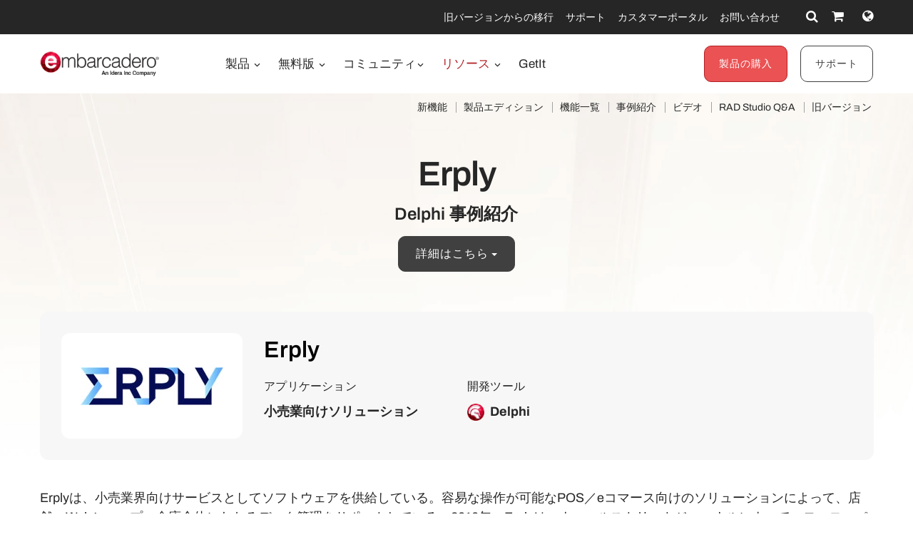

--- FILE ---
content_type: text/html; charset=utf-8
request_url: https://www.embarcadero.com/jp/case-study/erply-case-study
body_size: 22463
content:
<!DOCTYPE html>
<html lang="ja-jp" dir="ltr"
      class='com_embarcadero view-case_study itemid-713 j31 content-17 os-mac brow-chrome c- mm-hover'>
<head>
<meta http-equiv="content-type" content="text/html; charset=utf-8" />
<meta name="keywords" content="erply, delphi, firemonkey, embarcadero, likepos, pos, 成功, 事例, windows, macos, クロスプラットフォーム, 小売, ソフトウェア, アプリ, ネイティブ, ide, rad, studio, 体験" />
<meta name="title" content="Erply：Delphi 成功事例 - Embarcadero" />
<meta name="og:image" content="https://d2ohlsp9gwqc7h.cloudfront.net/images/case-studies/erply/erply-logo.webp" />
<meta property="og:title" content="Erply：Delphi 成功事例 - Embarcadero" />
<meta property="og:description" content="Erply は Delphi と FireMonkey を使用して、自社の LikePOS アプリケーションを Windows と macOS 両対応で展開。FireMonkey によって POS システムの UI を設計し、卓越したユーザー体験を実現しました。" />
<meta property="og:url" content="https://www.embarcadero.com/jp/case-study/erply-case-study" />
<meta property="og:type" content="article" />
<meta property="og:site_name" content="Embarcadero" />
<meta name="description" content="Erply は Delphi と FireMonkey を使用して、自社の LikePOS アプリケーションを Windows と macOS 両対応で展開。FireMonkey によって POS システムの UI を設計し、卓越したユーザー体験を実現しました。" />
<link rel="preconnect" href="https://d2ohlsp9gwqc7h.cloudfront.net"  crossorigin />
<title>Erply：Delphi 成功事例 - Embarcadero</title>
<link href="https://d2ohlsp9gwqc7h.cloudfront.net/templates/t3_bs3_blank/favicon.ico" rel="shortcut icon" type="image/vnd.microsoft.icon" />
<link href="https://d2ohlsp9gwqc7h.cloudfront.net/templates/t3_bs3_blank/local/css/themes/embarcadero/bootstrap.css" rel="stylesheet" type="text/css" />
<link href="https://d2ohlsp9gwqc7h.cloudfront.net/media/system/css/system.css" rel="stylesheet" type="text/css" />
<link href="https://d2ohlsp9gwqc7h.cloudfront.net/templates/system/css/system.css" rel="stylesheet" type="text/css" />
<link href="https://d2ohlsp9gwqc7h.cloudfront.net/templates/t3_bs3_blank/local/css/themes/embarcadero/template.css" rel="stylesheet" type="text/css" />
<link href="https://d2ohlsp9gwqc7h.cloudfront.net/templates/t3_bs3_blank/local/css/themes/embarcadero/megamenu.css" rel="stylesheet" type="text/css" />
<link href="https://d2ohlsp9gwqc7h.cloudfront.net/templates/t3_bs3_blank/fonts/font-awesome/css/font-awesome.min.css" rel="stylesheet" type="text/css" />
<link href="https://d2ohlsp9gwqc7h.cloudfront.net/templates/t3_bs3_blank/local/css/themes/embarcadero/layouts/slick.css" rel="stylesheet" type="text/css" />
<link href="https://d2ohlsp9gwqc7h.cloudfront.net/templates/t3_bs3_blank/local/css/themes/embarcadero/layouts/slick-theme.css" rel="stylesheet" type="text/css" />
<link href="https://d2ohlsp9gwqc7h.cloudfront.net/templates/t3_bs3_blank/fonts/archivo/css/archivo.css" rel="stylesheet" type="text/css" />
<link href="https://d2ohlsp9gwqc7h.cloudfront.net/templates/t3_bs3_blank/fonts/anonymous-pro/css/anonymous-pro.css" rel="stylesheet" type="text/css" />
<link href="https://d2ohlsp9gwqc7h.cloudfront.net/templates/t3_bs3_blank/local/css/maginicif-popup.css" rel="stylesheet" type="text/css" />
<link href="https://d2ohlsp9gwqc7h.cloudfront.net/templates/t3_bs3_blank/local/css/themes/embarcadero/layouts/embarcadero/embarcadero.css" rel="stylesheet" type="text/css" />
<link href="https://d2ohlsp9gwqc7h.cloudfront.net/templates/t3_bs3_blank/local/css/themes/embarcadero/layouts/embarcadero/case_study.css" rel="stylesheet" type="text/css" />
<script src="https://d2ohlsp9gwqc7h.cloudfront.net/media/jui/js/jquery.min.js?c8dc68ef9da3e97d4f8193b3ba0acc5f" type="text/javascript"></script>
<script src="https://d2ohlsp9gwqc7h.cloudfront.net/media/jui/js/jquery-noconflict.js?c8dc68ef9da3e97d4f8193b3ba0acc5f" type="text/javascript"></script>
<script src="https://d2ohlsp9gwqc7h.cloudfront.net/media/jui/js/jquery-migrate.min.js?c8dc68ef9da3e97d4f8193b3ba0acc5f" type="text/javascript"></script>
<script src="https://d2ohlsp9gwqc7h.cloudfront.net/plugins/system/t3/base-bs3/bootstrap/js/bootstrap.js" type="text/javascript"></script>
<script src="https://d2ohlsp9gwqc7h.cloudfront.net/plugins/system/t3/base-bs3/js/jquery.tap.min.js" type="text/javascript"></script>
<script src="https://d2ohlsp9gwqc7h.cloudfront.net/plugins/system/t3/base-bs3/js/script.js" type="text/javascript"></script>
<script src="https://d2ohlsp9gwqc7h.cloudfront.net/plugins/system/t3/base-bs3/js/menu.js" type="text/javascript"></script>
<script src="https://d2ohlsp9gwqc7h.cloudfront.net/templates/t3_bs3_blank/js/slick.min.js" type="text/javascript"></script>
<script src="https://d2ohlsp9gwqc7h.cloudfront.net/templates/t3_bs3_blank/js/jquery.visible.js" type="text/javascript"></script>
<script src="https://d2ohlsp9gwqc7h.cloudfront.net/templates/t3_bs3_blank/js/header-scripts.js" type="text/javascript"></script>
<script src="https://d2ohlsp9gwqc7h.cloudfront.net/templates/t3_bs3_blank/js/jquery.magnific-popup.min.js" type="text/javascript"></script>
<script src="https://d2ohlsp9gwqc7h.cloudfront.net/plugins/system/t3/base-bs3/js/nav-collapse.js" type="text/javascript"></script>
<script type="text/javascript">jQuery(document).ready(function($){$(".js-stools-btn-clear").click(function(){jQuery('#adminForm input[name="limitstart"]').val(0);});});jQuery(function($){initTooltips();$("body").on("subform-row-add",initTooltips);function initTooltips(event,container){container=container||document;$(container).find(".hasTooltip").tooltip({"html":true,"container":"body"});}});jQuery(window).ready(function(){jQuery("#newsticker_453").slick({enableSlider:1,autoplay:true,autoplaySpeed:5000,speed:350,arrows:false,cssEase:"ease-out"});});</script>
<link rel="alternate" hreflang="de" href="https://www.embarcadero.com/de/case-study/erply-case-study" />
<link rel="alternate" hreflang="en" href="https://www.embarcadero.com/case-study/erply-case-study" />
<link rel="alternate" hreflang="x-default" href="https://www.embarcadero.com/case-study/erply-case-study" />
<link rel="alternate" hreflang="es" href="https://www.embarcadero.com/es/case-study/erply-case-study" />
<link rel="alternate" hreflang="fr" href="https://www.embarcadero.com/fr/case-study/erply-case-study" />
<link rel="alternate" hreflang="ja" href="https://www.embarcadero.com/jp/case-study/erply-case-study" />
<link rel="alternate" hreflang="pt" href="https://www.embarcadero.com/br/case-study/erply-case-study" />
<link rel="alternate" hreflang="ru" href="https://www.embarcadero.com/ru/case-study/erply-case-study" />
<link rel="alternate" hreflang="zh" href="https://www.embarcadero.com/cn/case-study/erply-case-study" />
<meta property="og:image" content="https://d2ohlsp9gwqc7h.cloudfront.net/images/case-studies/erply/erply-logo.webp" />
<!-- META FOR IOS & HANDHELD -->
<meta name="viewport" content="width=device-width, initial-scale=1.0, maximum-scale=2.0"/>
<style type="text/css">@-webkit-viewport{width:device-width}@-moz-viewport{width:device-width}@-ms-viewport{width:device-width}@-o-viewport{width:device-width}@viewport{width:device-width}</style>
<script type="text/javascript">if(navigator.userAgent.match(/IEMobile\/10\.0/)){var msViewportStyle=document.createElement("style");msViewportStyle.appendChild(document.createTextNode("@-ms-viewport{width:auto!important}"));document.getElementsByTagName("head")[0].appendChild(msViewportStyle);}</script>
<meta name="HandheldFriendly" content="true"/>
<meta name="apple-mobile-web-app-capable" content="YES"/>
<!-- //META FOR IOS & HANDHELD -->
<!-- Favicon -->
<link rel="apple-touch-icon" sizes="180x180" href="https://d2ohlsp9gwqc7h.cloudfront.net/apple-touch-icon.png">
<link rel="icon" type="image/png" sizes="32x32" href="https://d2ohlsp9gwqc7h.cloudfront.net/favicon-32x32.png">
<link rel="icon" type="image/png" sizes="16x16" href="https://d2ohlsp9gwqc7h.cloudfront.net/favicon-16x16.png">
<link rel="manifest" href="/site.webmanifest">
<link rel="mask-icon" href="https://d2ohlsp9gwqc7h.cloudfront.net/safari-pinned-tab.svg" color="#5bbad5">
<meta name="msapplication-TileColor" content="#da532c">
<meta name="theme-color" content="#ffffff">
<!-- Le HTML5 shim and media query for IE8 support -->
<!--[if lt IE 9]>
<script src="//cdnjs.cloudflare.com/ajax/libs/html5shiv/3.7.3/html5shiv.min.js"></script>
<script type="text/javascript" src="/plugins/system/t3/base-bs3/js/respond.min.js"></script>
<![endif]-->
<!-- You can add Google Analytics here or use T3 Injection feature -->
<!-- Google Tag Manager -->
<script>(function(w,d,s,l,i){w[l]=w[l]||[];w[l].push({'gtm.start':new Date().getTime(),event:'gtm.js'});var f=d.getElementsByTagName(s)[0],j=d.createElement(s),dl=l!='dataLayer'?'&l='+l:'';j.async=true;j.src='https://www.googletagmanager.com/gtm.js?id='+i+dl;f.parentNode.insertBefore(j,f);})(window,document,'script','dataLayer','GTM-N7VMSS');</script>
<!-- End Google Tag Manager -->
</head>
<body id="emb-body">
<!-- Google Tag Manager (noscript) -->
<noscript><iframe src="https://www.googletagmanager.com/ns.html?id=GTM-N7VMSS"
height="0" width="0" style="display:none;visibility:hidden"></iframe></noscript>
<!-- End Google Tag Manager (noscript) -->
<div class="embarcadero-container">
<div class="body-wrapper   has-sub-nav-bar">
<!-- HEADER -->
<header id="t3-header" class="t3-header">
<div class="top-bar">
<div class="container-fluid">
<div class="row">
<div class="col-md-5 top-bar-left">
<div id="newsticker_453" class="news-ticker my-lazyload default-style" style="padding: 0;">
<div class="slide slick-slide">
<p data-translate-id="25507">InterBase 15 Now Available! <a href="/jp/products/interbase/whats-new-in-interbase-15">新機能はこちら</a></p> </div>
<div class="slide slick-slide">
<p data-translated="25173">RAD Studio 13 Florence リリース! <a href="/jp/products/rad-studio/whats-new-in-13-florence?src=homepage_ticker_rad13">新機能はこちら</a></p> </div>
<div class="slide slick-slide">
<p data-translated="21011">Python、C++、VC。新ツール登場！<a href="/jp/new-tools">詳細はこちら</a></p> </div>
<div class="slide slick-slide">
<p data-translated="19526"><a href="/jp/products/delphi/starter">Delphi</a> / <a href="/jp/products/cbuilder/starter">C++Builder</a> Community Edition 10.4.2</p> </div>
</div>
</div>
<div class="col-md-7 top-bar-right">
<ul class="nav nav-pills nav-stacked menu nav navbar-nav">
<li class="item-924"><a href="https://my.embarcadero.com/#downloadsPage" class="icon-download hidden-md">マイダウンロード </a></li><li class="item-788"><a href="/jp/rad-in-action/migration-upgrade-center" class="">旧バージョンからの移行 </a></li><li class="item-882"><a href="https://my.embarcadero.com" class=" link-color" target="_blank" rel="noopener noreferrer">カスタマーポータル </a></li><li class="item-847"><a href="/jp/company/contact-us" class="">お問い合わせ </a></li></ul>
<div class="top-bar-icons">
<div class="search-dropdown dropdown">
<a class="dropdown-toggle" href="javascript:void(0);" title="Search" aria-label="Search" data-toggle="dropdown" aria-haspopup="true" aria-expanded="false"><i class="fa fa-search"></i></a>
<ul class="dropdown-menu">
<li>
<form action="/jp/search" method="get" class="form-inline" id="searchForm">
<div class="input-append">
<input type="text" name="searchword" class="search-input" placeholder="Search">
<button type="submit" class="btn btn-white" title="Search Now" aria-label="Search Now"><i class="fa fa-search"></i></button>
</div>
</form>
</li>
</ul>
</div>
<div class="shopping-cart">
<a href="https://store.embarcadero.com/542/?scope=checkout&amp;continueurl=http%3A%2F%2Fwww.embarcadero.com%2Fapp-development-tools-store" title="Checkout / Cart" aria-label="Checkout / Cart">
<i class="fa fa-shopping-cart"></i>
<span class="item-number">0</span></a>
</div>
<div class="language-dropdown dropdown">
<a href="javascript:void(0);" title="Select Langauge" aria-label="Select Language" class="dropdown-toggle" data-toggle="dropdown" aria-haspopup="true" aria-expanded="false"><i class="fa fa-globe dropdown-toggle"></i></a>
<ul class="dropdown-menu"> <li >
<a href="https://www.embarcadero.com/es/case-study/erply-case-study">Español</a>
</li> <li >
<a href="https://www.embarcadero.com/fr/case-study/erply-case-study">Français</a>
</li> <li >
<a href="https://www.embarcadero.com/de/case-study/erply-case-study">Deutsch</a>
</li> <li >
<a href="https://www.embarcadero.com/br/case-study/erply-case-study">Português</a>
</li> <li >
<a href="https://www.embarcadero.com/ru/case-study/erply-case-study">Русский</a>
</li> <li >
<a href="https://www.embarcadero.com/cn/case-study/erply-case-study">中文</a>
</li> <li class="active">
<a href="https://www.embarcadero.com/jp/case-study/erply-case-study">日本語</a>
</li> <li >
<a href="https://www.embarcadero.com/case-study/erply-case-study">English</a>
</li> </ul>
</div>
</div>
</div>
</div>
</div>
</div>
<div class="menu-bar">
<div class="container">
<div class=" no-reveal">
<div class="row xs-flexrow-center">
<div class="col-md-2 col-sm-2 col-xs-6">
<div class="logo">
<div class="logo-image">
<a href="/jp/" title="Embarcadero">
<img class="logo-img" src="https://d2ohlsp9gwqc7h.cloudfront.net/images/logos/EMBT_Primary_Logo_Black_2025_Idera.webp" alt="Embarcadero" />
</a>
</div>
</div>
</div>
<div class="col-md-3 col-sm-6 col-xs-4 main-nav-right text-right hidden-sm hidden-md hidden-lg">
<div class="buy-now-link">
<a class="btn btn-red btn-sm" href="/jp/app-development-tools-store">製品の購入</a>
<a class="btn btn-secondary btn-sm hidden-sm hidden-xs" href="/jp/update-subscription">サポート</a>
</div>
</div>
<div class="col-xs-2 hidden-sm hidden-md hidden-lg">
<button type="button" class="navbar-toggle" data-toggle="collapse" data-target=".t3-navbar-collapse" title="Main Menu" aria-label="Main Menu">
<i class="fa fa-bars"></i>
</button>
</div>
<div class="col-md-6 col-sm-8 col-xs-12 text-center hidden-xs">
<div class="t3-navbar navbar">
<div  class="t3-megamenu"  data-responsive="true">
<ul itemscope itemtype="http://www.schema.org/SiteNavigationElement" class="nav navbar-nav level0">
<li itemprop='name' class="dropdown mega mega-align-center" data-id="493" data-level="1" data-alignsub="center">
<a itemprop='url' class=" dropdown-toggle"  href="/jp/products"   data-target="#" data-toggle="dropdown">製品 <em class="caret"></em></a>
<div class="nav-child dropdown-menu mega-dropdown-menu links-with-descp"  style="width: 800px"  data-class="links-with-descp" data-width="800"><div class="mega-dropdown-inner">
<div class="row">
<div class="col-xs-6 mega-col-nav" data-width="6"><div class="mega-inner">
<ul itemscope itemtype="http://www.schema.org/SiteNavigationElement" class="mega-nav level1">
<li itemprop='name' class="mega mega-group" data-id="793" data-level="2" data-group="1">
<span class=" dropdown-header mega-group-title separator"   data-target="#"> 開発ツール</span>
<div class="nav-child mega-group-ct"  ><div class="mega-dropdown-inner">
<div class="row">
<div class="col-xs-12 mega-col-nav" data-width="12"><div class="mega-inner">
<ul itemscope itemtype="http://www.schema.org/SiteNavigationElement" class="mega-nav level2">
<li itemprop='name'  data-id="262" data-level="3" data-caption="マルチデバイス向けアプリケーションの設計、開発、デバッグ、テストを効率化するネイティブクロス開発スイート製品。C++とDelphiの双方を利用可能">
<a itemprop='url' class=""  href="/jp/products/rad-studio"   data-target="#">RAD Studio <span class="mega-caption">マルチデバイス向けアプリケーションの設計、開発、デバッグ、テストを効率化するネイティブクロス開発スイート製品。C++とDelphiの双方を利用可能</span></a>
</li>
<li itemprop='name'  data-id="297" data-level="3" data-caption="ビジュアル開発ツールの決定版。驚異的な生産性でマルチデバイス対応の高性能アプリケーションを構築">
<a itemprop='url' class=""  href="/jp/products/delphi"   data-target="#">Delphi <span class="mega-caption">ビジュアル開発ツールの決定版。驚異的な生産性でマルチデバイス対応の高性能アプリケーションを構築</span></a>
</li>
<li itemprop='name'  data-id="342" data-level="3" data-caption="高い生産性を誇るC++開発環境。強力なIDEとUIフレームワークに加え、広範な接続性をサポート。コード量を削減しC++開発を劇的に効率化">
<a itemprop='url' class=""  href="/jp/products/cbuilder"   data-target="#">C++Builder <span class="mega-caption">高い生産性を誇るC++開発環境。強力なIDEとUIフレームワークに加え、広範な接続性をサポート。コード量を削減しC++開発を劇的に効率化</span></a>
</li>
</ul>
</div></div>
</div>
</div></div>
</li>
</ul>
</div></div>
<div class="col-xs-6 mega-col-nav" data-width="6"><div class="mega-inner">
<ul itemscope itemtype="http://www.schema.org/SiteNavigationElement" class="mega-nav level1">
<li itemprop='name' class="mega mega-group" data-id="794" data-level="2" data-group="1">
<span class=" dropdown-header mega-group-title separator"   data-target="#"> SQL データベース</span>
<div class="nav-child mega-group-ct"  ><div class="mega-dropdown-inner">
<div class="row">
<div class="col-xs-12 mega-col-nav" data-width="12"><div class="mega-inner">
<ul itemscope itemtype="http://www.schema.org/SiteNavigationElement" class="mega-nav level2">
<li itemprop='name'  data-id="384" data-level="3" data-caption="マルチデバイス対応のハイパフォーマンスSQLデータベース。&lt;br/&gt;セキュリティ、障害回復、変更同期などエンタープライズレベルの機能を提供">
<a itemprop='url' class=""  href="/jp/products/interbase"   data-target="#">InterBase <span class="mega-caption">マルチデバイス対応のハイパフォーマンスSQLデータベース。<br/>セキュリティ、障害回復、変更同期などエンタープライズレベルの機能を提供</span></a>
</li>
</ul>
</div></div>
</div>
</div></div>
</li>
<li itemprop='name' class="mega mega-group" data-id="795" data-level="2" data-group="1">
<span class=" dropdown-header mega-group-title separator"   data-target="#"> RESTful MEAP Platform</span>
<div class="nav-child mega-group-ct"  ><div class="mega-dropdown-inner">
<div class="row">
<div class="col-xs-12 mega-col-nav" data-width="12"><div class="mega-inner">
<ul itemscope itemtype="http://www.schema.org/SiteNavigationElement" class="mega-nav level2">
<li itemprop='name'  data-id="602" data-level="3" data-caption="Delphi / C++Builderによるバックエンドサービス（Web API）を稼働させるためのアプリケーションサーバー。すぐに利用可能なビルトインサービスを提供">
<a itemprop='url' class=""  href="/jp/products/rad-server"   data-target="#">RAD Server <span class="mega-caption">Delphi / C++Builderによるバックエンドサービス（Web API）を稼働させるためのアプリケーションサーバー。すぐに利用可能なビルトインサービスを提供</span></a>
</li>
</ul>
</div></div>
</div>
</div></div>
</li>
</ul>
</div></div>
</div>
</div></div>
</li>
<li itemprop='name' class="dropdown mega mega-align-center" data-id="562" data-level="1" data-alignsub="center">
<a itemprop='url' class=" dropdown-toggle"  href="/jp/free-tools"   data-target="#" data-toggle="dropdown">無料版 <em class="caret"></em></a>
<div class="nav-child dropdown-menu mega-dropdown-menu"  style="width: 700px"  data-width="700"><div class="mega-dropdown-inner">
<div class="row">
<div class="col-xs-8 mega-col-nav" data-width="8"><div class="mega-inner">
<ul itemscope itemtype="http://www.schema.org/SiteNavigationElement" class="mega-nav level1">
<li itemprop='name' class="mega mega-group" data-id="829" data-level="2" data-group="1">
<span class=" dropdown-header mega-group-title separator"   data-target="#"> Free</span>
<div class="nav-child mega-group-ct"  ><div class="mega-dropdown-inner">
<div class="row">
<div class="col-xs-6 mega-col-nav" data-width="6"><div class="mega-inner">
<ul itemscope itemtype="http://www.schema.org/SiteNavigationElement" class="mega-nav level2">
<li itemprop='name'  data-id="797" data-level="3">
<a itemprop='url' class=""  href="/jp/products/delphi/starter"   data-target="#">Delphi 12 CE </a>
</li>
<li itemprop='name'  data-id="796" data-level="3">
<a itemprop='url' class=""  href="/jp/products/cbuilder/starter"   data-target="#">C++Builder 12 CE </a>
</li>
<li itemprop='name'  data-id="844" data-level="3">
<a itemprop='url' class=""  href="/jp/free-tools/ccompiler"   data-target="#">C++ Compiler </a>
</li>
<li itemprop='name'  data-id="893" data-level="3">
<a itemprop='url' class=""  href="/jp/free-tools/dev-cpp"   data-target="#">Dev-C++ </a>
</li>
<li itemprop='name'  data-id="936" data-level="3">
<a itemprop='url' class=""  href="/jp/free-tools/cpp-check/free-download"   data-target="#">CPP Check </a>
</li>
<li itemprop='name'  data-id="798" data-level="3">
<a itemprop='url' class=""  href="/jp/free-tools/rest-debugger"   data-target="#">REST Debugger </a>
</li>
<li itemprop='name'  data-id="800" data-level="3">
<a itemprop='url' class=""  href="/jp/free-tools/firemonkey-stencils"   data-target="#">FMX Stencils </a>
</li>
</ul>
</div></div>
<div class="col-xs-6 mega-col-nav" data-width="6"><div class="mega-inner">
<ul itemscope itemtype="http://www.schema.org/SiteNavigationElement" class="mega-nav level2">
<li itemprop='name'  data-id="970" data-level="3">
<a itemprop='url' class=""  href="/jp/products/interbase/lite/free-download"   data-target="#">InterBase ToGo Lite </a>
</li>
<li itemprop='name'  data-id="799" data-level="3">
<a itemprop='url' class=""  href="/jp/products/interbase/developer/free-download"   data-target="#">InterBase Developer </a>
</li>
<li itemprop='name'  data-id="935" data-level="3">
<a itemprop='url' class=""  href="/jp/free-tools/pyscripter/free-download"   data-target="#">PyScripter </a>
</li>
<li itemprop='name'  data-id="971" data-level="3">
<a itemprop='url' class=""  href="/jp/new-tools/python"   data-target="#">Python Tools </a>
</li>
<li itemprop='name'  data-id="937" data-level="3">
<a itemprop='url' class=""  href="/jp/new-tools/python/delphi-4-python"   data-target="#">Delphi4Python Libraries </a>
</li>
<li itemprop='name'  data-id="963" data-level="3">
<a itemprop='url' class=""  href="/jp/free-tools/ado-net-driver"   data-target="#">InterBase Driver for ADO.Net </a>
</li>
<li itemprop='name'  data-id="972" data-level="3">
<a itemprop='url' class=""  href="/jp/new-tools/python#ib-python-driver"   data-target="#">InterBase Driver for Python </a>
</li>
</ul>
</div></div>
</div>
</div></div>
</li>
</ul>
</div></div>
<div class="col-xs-4 mega-col-nav" data-width="4"><div class="mega-inner">
<ul itemscope itemtype="http://www.schema.org/SiteNavigationElement" class="mega-nav level1">
<li itemprop='name' class="mega mega-group" data-id="956" data-level="2" data-group="1">
<span class=" dropdown-header mega-group-title separator"   data-target="#"> トライアル版</span>
<div class="nav-child mega-group-ct"  ><div class="mega-dropdown-inner">
<div class="row">
<div class="col-xs-12 mega-col-nav" data-width="12"><div class="mega-inner">
<ul itemscope itemtype="http://www.schema.org/SiteNavigationElement" class="mega-nav level2">
<li itemprop='name'  data-id="957" data-level="3">
<a itemprop='url' class=""  href="/jp/products/delphi/start-for-free"   data-target="#">Delphi </a>
</li>
<li itemprop='name'  data-id="958" data-level="3">
<a itemprop='url' class=""  href="/jp/products/cbuilder/start-for-free"   data-target="#">C++Builder </a>
</li>
<li itemprop='name'  data-id="959" data-level="3">
<a itemprop='url' class=""  href="/jp/products/rad-studio/start-for-free"   data-target="#">RAD Studio </a>
</li>
<li itemprop='name'  data-id="995" data-level="3">
<a itemprop='url' class=""  href="/jp/products/interbase/start-for-free"   data-target="#">InterBase </a>
</li>
<li itemprop='name'  data-id="996" data-level="3">
<a itemprop='url' class=""  href="/jp/products/interbase/togo/start-for-free"   data-target="#">InterBase ToGo </a>
</li>
<li itemprop='name'  data-id="965" data-level="3">
<a itemprop='url' class=""  href="/jp/free-tools/visual-assist"   data-target="#">Visual Assist </a>
</li>
<li itemprop='name'  data-id="961" data-level="3">
<a itemprop='url' class=""  href="https://www.ultraedit.com/downloads/ultraedit-download/"   data-target="#">UltraEdit </a>
</li>
</ul>
</div></div>
</div>
</div></div>
</li>
</ul>
</div></div>
</div>
</div></div>
</li>
<li itemprop='name'  data-id="802" data-level="1">
<a itemprop='url' class=""  href="https://blogs.embarcadero.com" target="_blank"   data-target="#">Blogs </a>
</li>
<li itemprop='name' class="alias-parent-active dropdown mega mega-align-center" data-id="804" data-level="1" data-alignsub="center">
<a itemprop='url' class=" dropdown-toggle"  href="/jp/resources"   data-target="#" data-toggle="dropdown">リソース <em class="caret"></em></a>
<div class="nav-child dropdown-menu mega-dropdown-menu"  style="width: 900px"  data-width="900"><div class="mega-dropdown-inner">
<div class="row">
<div class="col-xs-3 mega-col-nav" data-width="3"><div class="mega-inner">
<ul itemscope itemtype="http://www.schema.org/SiteNavigationElement" class="mega-nav level1">
<li itemprop='name' class="mega mega-group" data-id="908" data-level="2" data-group="1">
<span class=" dropdown-header mega-group-title separator"   data-target="#"> Learn</span>
<div class="nav-child mega-group-ct"  ><div class="mega-dropdown-inner">
<div class="row">
<div class="col-xs-12 mega-col-nav" data-width="12"><div class="mega-inner">
<ul itemscope itemtype="http://www.schema.org/SiteNavigationElement" class="mega-nav level2">
<li itemprop='name'  data-id="811" data-level="3">
<a itemprop='url' class=""  href="/jp/events"   data-target="#">イベント </a>
</li>
<li itemprop='name'  data-id="909" data-level="3">
<a itemprop='url' class=""  href="/jp/resources/videos"   data-target="#">ビデオ </a>
</li>
<li itemprop='name'  data-id="814" data-level="3">
<a itemprop='url' class=""  href="/jp/development-tools-for-education"   data-target="#">Academic Program </a>
</li>
<li itemprop='name'  data-id="819" data-level="3">
<a itemprop='url' class=""  href="https://www.embarcaderoacademy.com/" target="_blank"   data-target="#">Embarcadero Academy </a>
</li>
</ul>
</div></div>
</div>
</div></div>
</li>
</ul>
</div></div>
<div class="col-xs-3 mega-col-nav" data-width="3"><div class="mega-inner">
<ul itemscope itemtype="http://www.schema.org/SiteNavigationElement" class="mega-nav level1">
<li itemprop='name' class="mega mega-group" data-id="810" data-level="2" data-group="1">
<span class=" dropdown-header mega-group-title separator"   data-target="#"> Help &amp; Solutions</span>
<div class="nav-child mega-group-ct"  ><div class="mega-dropdown-inner">
<div class="row">
<div class="col-xs-12 mega-col-nav" data-width="12"><div class="mega-inner">
<ul itemscope itemtype="http://www.schema.org/SiteNavigationElement" class="mega-nav level2">
<li itemprop='name'  data-id="806" data-level="3">
<a itemprop='url' class=""  href="/jp/rad-in-action/migration-upgrade-center"   data-target="#">旧バージョンからの移行 </a>
</li>
<li itemprop='name'  data-id="818" data-level="3">
<a itemprop='url' class=""  href="https://lp.embarcadero.com/HTMX-WebStencils?utm_source=website_menu" target="_blank"   data-target="#">Web App Development </a>
</li>
<li itemprop='name'  data-id="967" data-level="3">
<a itemprop='url' class=""  href="/jp/products/rad-server"   data-target="#">Multi-tier Development </a>
</li>
<li itemprop='name'  data-id="808" data-level="3">
<a itemprop='url' class=""  href="/jp/resources/white-papers"   data-target="#">ホワイトペーパー </a>
</li>
<li itemprop='name'  data-id="911" data-level="3">
<a itemprop='url' class=""  href="https://blogs.embarcadero.com/"   data-target="#">ブログ </a>
</li>
</ul>
</div></div>
</div>
</div></div>
</li>
</ul>
</div></div>
<div class="col-xs-3 mega-col-nav" data-width="3"><div class="mega-inner">
<ul itemscope itemtype="http://www.schema.org/SiteNavigationElement" class="mega-nav level1">
<li itemprop='name' class="mega mega-group" data-id="815" data-level="2" data-group="1">
<span class=" dropdown-header mega-group-title separator"   data-target="#"> エンバカデロのパートナー</span>
<div class="nav-child mega-group-ct"  ><div class="mega-dropdown-inner">
<div class="row">
<div class="col-xs-12 mega-col-nav" data-width="12"><div class="mega-inner">
<ul itemscope itemtype="http://www.schema.org/SiteNavigationElement" class="mega-nav level2">
<li itemprop='name'  data-id="816" data-level="3">
<a itemprop='url' class=""  href="/jp/resources/partner-programs"   data-target="#">Partner Programs </a>
</li>
<li itemprop='name'  data-id="817" data-level="3">
<a itemprop='url' class=""  href="/jp/embarcadero-mvp-program"   data-target="#">MVP Program </a>
</li>
<li itemprop='name' class="alias-parent-active" data-id="812" data-level="3">
<a itemprop='url' class=""  href="/jp/resources/case-studies"   data-target="#">事例紹介 </a>
</li>
<li itemprop='name'  data-id="968" data-level="3">
<a itemprop='url' class=""  href="https://blogs.embarcadero.com/category/showcase/"   data-target="#">Application Showcase </a>
</li>
</ul>
</div></div>
</div>
</div></div>
</li>
</ul>
</div></div>
<div class="col-xs-3 mega-col-nav" data-width="3"><div class="mega-inner">
<ul itemscope itemtype="http://www.schema.org/SiteNavigationElement" class="mega-nav level1">
<li itemprop='name' class="mega mega-group" data-id="805" data-level="2" data-group="1">
<span class=" dropdown-header mega-group-title separator"   data-target="#"> サポート・ドキュメント</span>
<div class="nav-child mega-group-ct"  ><div class="mega-dropdown-inner">
<div class="row">
<div class="col-xs-12 mega-col-nav" data-width="12"><div class="mega-inner">
<ul itemscope itemtype="http://www.schema.org/SiteNavigationElement" class="mega-nav level2">
<li itemprop='name'  data-id="1139" data-level="3">
<a itemprop='url' class=""  href="/jp/RADAICompanion"   data-target="#">RAD AI Companion </a>
</li>
<li itemprop='name'  data-id="807" data-level="3">
<a itemprop='url' class=""  href="http://docwiki.embarcadero.com/" target="_blank"   data-target="#">製品ドキュメント </a>
</li>
<li itemprop='name'  data-id="809" data-level="3">
<a itemprop='url' class=""  href="/jp/support"   data-target="#">サポート </a>
</li>
<li itemprop='name'  data-id="913" data-level="3">
<a itemprop='url' class=""  href="/jp/products/rad-studio/previous-versions"   data-target="#">旧バージョン </a>
</li>
<li itemprop='name'  data-id="914" data-level="3">
<a itemprop='url' class=""  href="/jp/products/rad-studio/faq"   data-target="#">Q&amp;A </a>
</li>
</ul>
</div></div>
</div>
</div></div>
</li>
</ul>
</div></div>
</div>
</div></div>
</li>
<li itemprop='name'  data-id="906" data-level="1">
<a itemprop='url' class=""  href="https://getitnow.embarcadero.com/" target="_blank"   data-target="#">GetIt </a>
</li>
</ul>
</div>
</div>
</div>
<div class="col-md-4 col-sm-2 col-xs-12 main-nav-right lg-text-right md-text-right sm-text-center xs-text-center hidden-xs">
<div class="buy-now-link">
<a class="btn btn-red btn-sm" href="/jp/app-development-tools-store">製品の購入</a>
<a class="btn btn-secondary btn-sm hidden-sm hidden-xs" href="/jp/update-subscription">サポート</a>
</div>
</div>
</div>
<div class="t3-navbar-collapse navbar-collapse collapse"></div>
</div>
</div>
</div>
<div class="sub-nav-bar">
<div class="container">
<div class="row">
<div class="col-md-5 hidden-sm hidden-xs">
<div class="breadcrumbs">
<div aria-label="Breadcrumbs" role="navigation">
<ul itemscope itemtype="https://schema.org/BreadcrumbList" class="breadcrumb">
<li class="active">
<span class="divider icon-location"></span>
</li>
<li itemprop="itemListElement" itemscope itemtype="https://schema.org/ListItem">
<a itemprop="item" href="/jp" class="pathway"><span itemprop="name">ホーム</span></a>
<span class="divider">
							&gt;						</span>
<meta itemprop="position" content="1">
</li>
<li itemprop="itemListElement" itemscope itemtype="https://schema.org/ListItem">
<a itemprop="item" href="/jp/resources" class="pathway"><span itemprop="name">リソース</span></a>
<span class="divider">
							&gt;						</span>
<meta itemprop="position" content="2">
</li>
<li itemprop="itemListElement" itemscope itemtype="https://schema.org/ListItem">
<a itemprop="item" href="/jp/resources/case-studies" class="pathway"><span itemprop="name">事例紹介</span></a>
<span class="divider">
							&gt;						</span>
<meta itemprop="position" content="3">
</li>
<li itemprop="itemListElement" itemscope itemtype="https://schema.org/ListItem" class="active">
<span itemprop="name">
						Erply					</span>
<meta itemprop="position" content="4">
</li>
</ul>
</div>
</div>
</div>
<div class="col-md-7 text-md-right">
<div class="sub-nav">
<ul class="nav nav-pills nav-stacked menu">
<li class="item-1140"><a href="/jp/products/rad-studio/whats-new-in-13-florence" class="">What's New</a></li><li class="item-394"><a href="/jp/products/rad-studio/product-editions" class="">製品エディション</a></li><li class="item-976"><a href="/jp/products/rad-studio/features/feature-matrix" class="">Feature Matrix </a></li><li class="item-265"><a href="/jp/products/rad-studio/case-studies" class="">事例紹介</a></li><li class="item-356"><a href="/jp/products/rad-studio/videos" class="">ビデオ</a></li><li class="item-405"><a href="/jp/products/rad-studio/faq" class="">RAD Studio Q&amp;A</a></li><li class="item-455 parent"><a href="/jp/products/rad-studio/previous-versions" class="">旧バージョン</a></li></ul>
</div>
</div>
</div>
</div>
</div>
<!-- HEADER BANNER -->
<div id="emb-banner" class="emb-banner  "  data-current-menu-id="713" data-overriden-menu-id="655">
<div class="container">
<div class="emb-banner-inner">
<div class="row md-flexrow-center">
<div class="col-md-12">
<div class="header-banner text-center clearfix">
<div class="custom">
<div class="row md-flexrow-center">
<div class="col-md-12 text-center">
<h1>Erply</h1>
<h5>Delphi 事例紹介</h5>
<div>
<a class="btn btn-primary" title="" href="/jp/products">詳細はこちら <span class="caret"></span></a> </div>
<div class="clearfix"></div>
</div>
</div>
</div>
</div>
</div>
</div>
<div class="row">
<div class="col-md-10 col-md-offset-1">
</div>
</div>
</div>
</div>
</div>
<!-- //HEADER BANNER -->
</header>
<!-- //HEADER -->
<div id="mainbody" class="container t3-mainbody ">
<!-- MAIN CONTENT -->
<div id="t3-content" class="t3-content ">
<div id="system-message-container">
</div>
<div class="study clearfix  product-3 application-8" data-id="17">
<div class="study_details grey-box">
<div class="row js-eq-height-container">
<div class="col-sm-3">
<div class="imgbox js-eq-height">
<img class="img-responsive" src="https://d2ohlsp9gwqc7h.cloudfront.net/images/case-studies/erply/erply-logo.webp" title="Erply" alt="Erply"/>
</div>
</div>
<div class="col-lg-7 col-md-6 col-sm-5">
<div class="js-eq-height">
<h3>Erply</h3>
<div class="row">
<div class="col-md-6">
<h6>アプリケーション</h6>
<div class="bold" style="margin-bottom: 20px;"><p data-translated="2978">小売業向けソリューション</p></div>
</div>
<div class="col-md-6">
<h6>開発ツール</h6>
<div class="study-tools">
<ul>
<li><img alt="Delphi" src="https://d2ohlsp9gwqc7h.cloudfront.net/images/logos/delphi-logo-64.webp"/>Delphi</li>	</ul>
</div>
</div>
</div>
</div>
</div>
<div class="col-lg-2 col-md-3 col-sm-4 sm-text-right">
</div>
</div>
</div>
<div class="study_summary">
<div class="clearfix">
<p data-translated="2643">Erplyは、小売業界向けサービスとしてソフトウェアを供給している。容易な操作が可能なPOS／eコマース向けのソリューションによって、店舗、Webショップ、倉庫全体にわたるデータ管理をサポートしている。2010年、Erplyは、ウォールストリートジャーナルによって、ヨーロッパのスタートアップトップ10に選ばれ、TechCrunchから、「ビジネスソフトウエア業界のSkype」と評されている。</p>
<br/>
<div class="row">
<div class="col-md-8 col-md-offset-2">
<div class="flex-video"><iframe src="https://www.youtube.com/embed/IT1iy3_zhDc?rel=0" width="300" height="150"></iframe></div>
</div>
</div>
<br/>
<br/>
<p data-translated="2975">Erplyは、小売業界向けサービスとしてソフトウェアを供給している。容易な操作が可能なPOS／eコマース向けのソリューションによって、店舗、Webショップ、倉庫全体にわたるデータ管理をサポートしている。Erplyは、エストニアのタリンに拠点がある。</p>
<br/>
<div class="text-center"><img src="https://d2ohlsp9gwqc7h.cloudfront.net/images/case-studies/erply/erply-interface.webp" alt="erply-interface"></div>
<br>
<br>
<p data-translated="2972">2009年、Erplyは、ロンドンに拠点を置く投資プログラムSeedcampの適用を受け、5万ドルの出資を受けている。設立後1年未満で、200万ドルの資金調達ラウンドを完了したと発表した。同年、Erplyは、ウォールストリートジャーナルによって、ヨーロッパのスタートアップトップ10に選ばれ、TechCrunchから、「ビジネスソフトウエア業界のSkype」と評されている。</p>
<p data-translated="2977">Erplyは、現在、世界各国に2万以上のユーザーを抱え、QuickBooksやMagnetoといった著名なプログラムに統合されている。</p>
<p data-translated="2970">Erplyは、DelphiとFireMonkeyを用いて、Windows POSクラウドソリューションを作成した。Erplyの開発者は、DelphiのLiveBinding、JSONの統合、RAD Cloud Amazon AWコネクティビティ等の機能を用いた。元々、Microsoft Visual StudioとC#を用いることを検討していたが、Visual Studioでのアプリケーションパフォーマンスが芳しくなかったことと、簡単にmacOSやモバイルデバイスに展開できないことが致命的だった。</p>
<p data-translated="2971">DelphiとFireMonkeyを用いることで、WindowsとmacOS双方に配布できるアプリケーションを、Windows環境上で単一のコードベースから開発できるようになった。</p>
<p data-translated="2976">「小売業では、多くのショップが、ショップをもっと魅力的に見せるために、macOSのハードウェアを使いたがっています。Windows開発者としてはジレンマがあります。macOSアプリケーションを作成するために新しい言語やプラットフォームを学習する時間を割くことには懸念がありました。DelphiでFireMonkeyを用いれば、Windowsアプリケーションを、単一のコードベースから簡単にmacOSに配布できる能力が得られます。これは大幅な時間の節約になります。」</p>
<p data-translated="2973">「私たちは、Windows上でモダンでリッチなユーザーインターフェイスを設計するために、FireMonkeyを使いました。それは、最先端のルック＆フィールをアプリケーションにもたらし、競合優位性を与えてくれました。」（Kristjan Hiiemaa氏）</p>
<p data-translated="2974">近年、Erplyでは、PayPalとの戦略的な統合を発表している。これは、モバイル決済の新しい方法によるビジネスとその事業を管理する方法を提供するものだ。Erplyの最大の導入事例は500拠点で、Elizabeth Ardenの小売チェーン全体で、Windows POSアプリケーションが導入された。</p>
</div>
</div>
</div>
</div>
<!-- //MAIN CONTENT -->
</div>
<!-- FOOTER -->
<!--<div class="loader"></div>-->
<div id="above-footer">
<div class="container">
<div class="custom signup-module"  >
<div class="signup-box white-text text-center">
<h5>世界各国の300万人以上の開発者が支持</h5>
<h2>グローバルの開発者コミュニティ</h2>
<p data-translated="23368">エンバカデロのニュースレター、イベントや製品のお知らせ等のEメール送信を希望される方は、こちらからご登録ください。</p>
<form action="/jp/resources/newsletter/signup" method="post">
<input id="initEmailField" type="text" placeholder="メールアドレスを入力してください" name="jform[email]" class="inputbox" size="30">
<button type="submit" class="btn btn-primary" style="margin: 0;">登録</button>
</form>
</div>
</div>
</div>
</div>
<footer id="t3-footer" class="wrap t3-footer">
<div class="container">
<div class="row">
<div class="col-md-3 hidden-sm hidden-xs">
<div class="footer-logo">
<div class="logo">
<div class="logo-image">
<a href="/jp/" title="Embarcadero">
<img class="logo-img" src="https://d2ohlsp9gwqc7h.cloudfront.net/images/logos/EMBT_Primary_Logo_Black_2025_Idera.webp" alt="Embarcadero" />
</a>
</div>
</div>
</div>
</div>
<div class="col-md-9">
<div class="footer-menus">
<div class="row">
<div class="col-md-5ths col-sm-4 col-xs-6">
<div class="custom"  >
<h3>製品</h3>
<ul class="nav menu">
<li><a href="/jp/products/rad-studio">RAD Studio<sup>™</sup></a></li>
<li><a href="/jp/products/delphi">Delphi<sup>®</sup></a></li>
<li><a href="/jp/products/cbuilder">C++Builder<sup>®</sup></a></li>
<li><a href="/jp/products/enterprise-connectors">Enterprise Connectors</a></li>
<li><a href="https://jp.sencha.com/" target="_blank">Sencha</a></li>
<li><a href="/jp/products/interbase">InterBase<sup>®</sup></a></li>
<li><a href="/jp/products/rad-server">RAD Server<sup>™</sup></a></li>
<li><a href="http://forms.embarcadero.com/embt-dbtools-jp" target="_blank">データベースツール</a></li>
</ul></div>
</div>
<div class="col-md-5ths col-sm-4 col-xs-6">
<div class="custom"  >
<h3 class="collapsed" data-toggle="collapse" data-target="#footer-2-collapse" aria-expanded="false" aria-controls="footer-2-collapse">無料版</h3>
<ul id="footer-2-collapse" class="nav menu collapse" data-parent=".footer-menus">
<li><a href="/jp/products/delphi/starter">Delphi CE</a></li>
<li><a href="/jp/products/cbuilder/starter">C++Builder CE</a></li>
<li><a href="/jp/free-tools/ccompiler">C++ Compiler</a></li>
<li><a href="/jp/free-tools/dev-cpp">Dev-C++</a></li>
<li><a href="/jp/free-tools/cpp-check/free-download">CPP Check</a></li>
<li><a href="/jp/free-tools/rest-debugger">REST Debugger</a></li>
<li><a href="/jp/products/interbase/lite/free-download">InterBase ToGo Lite</a></li>
<li><a href="/jp/products/interbase/developer/free-download">InterBase Developer</a></li>
<li><a href="/jp/free-tools/firemonkey-stencils">FMX Stencils</a></li>
<li><a href="/jp/free-tools/pyscripter/free-download">PyScripter</a></li>
<li><a href="/jp/new-tools/python/delphi-4-python">Python Libraries</a></li>
</ul></div>
</div>
<div class="col-md-5ths col-sm-4 col-xs-6">
<div class="custom"  >
<h3>リソース</h3>
<ul class="nav menu">
<li><a href="/jp/rad-in-action/migration-upgrade-center" class="new">旧バージョンからの移行</a></li>
<li><a href="/jp/events-japan">イベント</a></li>
<li><a href="/jp/events-japan/developer-camp">デベロッパーキャンプ</a></li>
<li><a href="/jp/resources/white-papers">ホワイトペーパー</a></li>
<li><a href="/jp/events-japan#webinar">Webセミナー</a></li>
<li><a href="/jp/resources/case-studies">事例</a></li>
<li><a href="/jp/services/partners">パートナー</a></li>
<li><a href="/jp/embarcadero-mvp-program">MVPプログラム</a></li>
</ul></div>
</div>
<div class="col-md-5ths col-sm-4 col-xs-6">
<div class="custom"  >
<h3><nobr>コミュニティ</nobr></h3>
<ul class="nav menu">
<li><nobr><a href="https://blogs.embarcadero.com/ja/" target="_blank">ブログ</a></nobr></li>
<li><nobr><a href="/jp/amane">Delphiキャラクター</a></nobr></li>
</ul></div>
<div class="custom"  >
<style>#g-footer{font-size:15px !important}</style><h3><nobr>会社概要</nobr></h3>
<ul class="nav menu">
<li><nobr><a href="/jp/company/about-us">エンバカデロについて</a></nobr></li>
<li><nobr><a href="/jp/company/careers">求人情報</a></nobr></li>
<li><nobr><a href="/jp/news/logo">ロゴ</a></nobr></li>
</ul></div>
</div>
<div class="col-md-5ths col-sm-4 col-xs-12">
<div class="custom signup-form get-in-touch"  >
<script type="text/javascript">const sv_message={title:`夏季休業のお知らせ`,content:`弊社は2025年8月13日（水）から8月17日（日）まで夏季休業とさせていただきます。ご不便をおかけいたしますが、何卒ご了承くださいますようお願い申し上げます。`}
const ny_message={title:`年末年始休業のお知らせ`,content:`弊社は2025年12月27日から2026年1月5日まで休業とさせていただきます。年始は1月6日（火）より営業いたします。ご不便をおかけいたしますが、何卒ご了承くださいますようお願い申し上げます。`}
const trouble_message={title:`システム障害のお知らせ`,content:`エンバカデロのネットワークサービスで障害が発生しています。現在、以下のサービスがご利用いただけません。順次復旧を進めておりますが、完全回復には今しばらくお時間をいただきます。お客様には大変ご迷惑をおかけして申し訳ございません。<br><br>
  <ul>
  <!--li>10.xベースのWebインストール</li-->
  <li>10.xベースのGetItパッケージマネージャ経由でのインストール</li>
  </ul>
  回避策：ISOインストール（<a href="https://my.embarcadero.com/#login" target="_blank" style="color:#0000ee;">my.embarcadero.com</a>からダウンロードしてオフラインインストールが可能）`}
const trouble_message_ce={title:`システム障害のお知らせ`,content:`エンバカデロのネットワークサービスで障害が発生しています。現在、<!--b>Community Editionのインストールを含む</b-->以下のサービスがご利用いただけません。順次復旧を進めておりますが、完全回復には今しばらくお時間をいただきます。お客様には大変ご迷惑をおかけして申し訳ございません。<br><br>
  <ul>
  <li>10.xベースのWebインストール</li>
  <li>10.xベースのGetItパッケージマネージャ経由でのインストール</li>
  </ul>
  回避策：ISOインストール（<a href="https://my.embarcadero.com/#login" target="_blank" style="color:#0000ee;">my.embarcadero.com</a>からダウンロードしてオフラインインストールが可能）`}
const covid_message={title:`新型コロナウィルス対策に関するお知らせ`,content:`弊社では、新型コロナウィルスの感染リスクの軽減と安全確保のため、継続的に在宅勤務（テレワーク）を導入しています。お問い合わせにつきましては、メールにて頂けますようお願い致します。<br><br>インフォメーションサービスセンター<br>email：<a href=\"mailto:japan.info@embarcadero.com\" target=\"_blank\">japan.info@embarcadero.com</a><br><br>製品サポートについては、こちらのページに記載された問い合わせ窓口をご利用ください。<br><a href=\"https://www.embarcadero.com/jp/support\">https://www.embarcadero.com/jp/support</a>`}
const message_show=(before_elm,message,date)=>{const this_message=`<table style=\" font-family: Segoe UI Semibold !important;width:100%; max-width:1170px; margin:35px auto;\">
  <tbody><tr>
  <th style=\"background-color: #db3326; color:#fff; font-size:16px; text-align:center;padding:8px 16px;\">
  <i aria-hidden=\"true\" class=\"fa fa-exclamation-triangle\" style=\"margin-right:8px;\"></i>${message.title}
  </th>
  </tr>
  <tr>
  <td style=\"background-color: #f8eeed; text-align:justify; line-height:1.5; padding:32px;\">
  ${message.content}
  </td></tr></tbody></table>`;let elmA=document.querySelector(before_elm);let render_message=()=>{elmA.insertAdjacentHTML("afterend",this_message);}
if(date){let expire_date=date+" "+"00:00:00";let endday=new Date(expire_date);let today=new Date();if(today<endday){render_message();}}else{render_message();}}
const modify_elm=(elm,type,content)=>{let this_elm=document.querySelector(elm);if(!this_elm){return;}
if(type==='after'){this_elm.insertAdjacentHTML("afterend",content);}
else if(type==='text'){this_elm.textContent=content;}
else if(type==='html'){this_elm.innerHTML=content;}
else if(type==='href'){this_elm.setAttribute('href',content);}
else if(type==='title'){this_elm.title=content;}
else{return;}}
const attr_elm=(elm,target,content)=>{let this_elm=document.querySelector(elm);if(!this_elm){return;}
this_elm.setAttribute(target,content);}
const modify_elmBycontain=(selector,contains,type,content)=>{let this_elms=document.querySelectorAll(selector);if(!this_elms){return;}
this_elms.forEach(function(element){let this_textContent=element.textContent;if(this_textContent===contains){if(type==='text'){element.textContent=content;}
else if(type==='href'){element.setAttribute('href',content);}
else if(type==='html'){element.innerHTML=content;}
else{return;}}});}
const modify_elmByhref=(selector,contains,content)=>{let this_elms=document.querySelectorAll(selector);if(!this_elms){return;}
this_elms.forEach(function(element){let this_hrefContent=element.getAttribute('href');if(this_hrefContent.indexOf(contains)!=-1){element.setAttribute('href',content);}});}
document.addEventListener('DOMContentLoaded',function(){modify_elm('li.item-854,li.item-896,li.item-925,li.item-978','after','<li><a href="/jp/events-japan/webinar/developers-tv">デベロッパーTV</a></li>');var url_chk=location.href;if(url_chk.indexOf('?c_id=2')!=-1){jQuery('#camp2-tab').addClass('op').removeClass('cl');jQuery('#camp1-tab').addClass('cl').removeClass('op');jQuery('div#camp1').hide();jQuery('div#camp2').show();}
jQuery('#camp1-tab').on('click',function(){if(jQuery('#camp1-tab').hasClass('cl')){jQuery('#camp1-tab').addClass('op').removeClass('cl');jQuery('#camp2-tab').addClass('cl').removeClass('op');jQuery('div#camp2').hide();jQuery('div#camp1').fadeIn(1000);}});jQuery('#camp2-tab').on('click',function(){if(jQuery('#camp2-tab').hasClass('cl')){jQuery('#camp2-tab').addClass('op').removeClass('cl');jQuery('#camp1-tab').addClass('cl').removeClass('op');jQuery('div#camp1').hide();jQuery('div#camp2').fadeIn(1000);}});var hash=location.hash;if(hash=='#package-ue-aa-ib-50'){jQuery('div#package-ue-aa-ib-50').addClass('active');jQuery('div#package-ue-aa-ib-50 > div').addClass('active');jQuery('#content-ue-aa-ib-50').show();jQuery('div#package-ue-ib-25').removeClass('active');jQuery('div#package-ue-ib-25 > div').removeClass('active');jQuery('#content-ue-ib-25').hide();}else{jQuery('div#package-ue-ib-25').addClass('active');jQuery('div#package-ue-ib-25 > div').addClass('active');jQuery('#content-ue-ib-25').show();jQuery('div#package-ue-aa-ib-50').removeClass('active');jQuery('div#package-ue-aa-ib-50 > div').removeClass('active');jQuery('#content-ue-aa-ib-50').hide();}
jQuery('#package-ue-ib-25').on('click',function(){jQuery('div#package-ue-ib-25').addClass('active');jQuery('div#package-ue-ib-25 > div').addClass('active');jQuery('#content-ue-ib-25').show();jQuery('div#package-ue-aa-ib-50').removeClass('active');jQuery('div#package-ue-aa-ib-50 > div').removeClass('active');jQuery('#content-ue-aa-ib-50').hide();});jQuery('#package-ue-aa-ib-50').on('click',function(){jQuery('div#package-ue-aa-ib-50').addClass('active');jQuery('div#package-ue-aa-ib-50 > div').addClass('active');jQuery('#content-ue-aa-ib-50').show();jQuery('div#package-ue-ib-25').removeClass('active');jQuery('div#package-ue-ib-25 > div').removeClass('active');jQuery('#content-ue-ib-25').hide();});});document.addEventListener('DOMContentLoaded',function(){attr_elm('.shopping-cart a','href','https://www.embarcadero.com/jp/how-to-buy');attr_elm('li.item-991 a','href','https://embarcadero.stores.jp/?category_id=65cd73a33e183e0034272956');attr_elm('li.item-992 a','href','https://embarcadero.stores.jp/?category_id=65cd7397700833002f4b9af5');modify_elm('div[data-slick-index="9"] p','html',`Webセミナー「開発者のためのBIツール活用入門」<a href="/jp/events-japan/webinar/bi-solution-webinar">視聴申込み</a>`);modify_elm('.item-1140 a','text','新機能');modify_elm('.item-1143 a','text','新機能');attr_elm('div.signup-module form','action','/jp/resources/newsletter/signup');modify_elmBycontain('span','Free to Try','text','無料トライアル版');modify_elmBycontain('a','個人情報取扱','href','https://www.ideracorp.com/Legal/Embarcadero#tabs-2');modify_elmBycontain('a','お問い合わせ','href','https://www.embarcadero.com/jp/company/contact-us-japan');modify_elmBycontain('.slide-142 a','詳細はこちら','href','https://blogs.embarcadero.com/ja/rethinking-low-code-and-rad-for-the-ai-era-why-triple-view-development-is-the-future-ja/');jQuery('a').each(function(index){var thishref=jQuery(this).attr('href');var thistext=jQuery(this).text();if(thishref){if(thishref.indexOf('app-development-tools-store')!=-1){if(thishref.indexOf('delphi')!=-1){if(thistext=='Professional'){jQuery(this).attr('href','https://embarcadero.stores.jp/items/6139d665e406b809bc7b2f6f');}
if(thistext=='Enterprise'){jQuery(this).attr('href','https://embarcadero.stores.jp/items/6139d665e406b809bc7b2f75');}
if(thistext=='Architect'){jQuery(this).attr('href','https://embarcadero.stores.jp/items/6139d666e406b809bc7b2f7a');}}
if(thishref.indexOf('cbuilder')!=-1){if(thistext=='Professional'){jQuery(this).attr('href','https://embarcadero.stores.jp/items/6139d667e406b809bc7b2f81');}
if(thistext=='Enterprise'){jQuery(this).attr('href','https://embarcadero.stores.jp/items/6139d667e406b809bc7b2f86');}
if(thistext=='Architect'){jQuery(this).attr('href','https://embarcadero.stores.jp/items/6139d668e406b809bc7b2f8b');}}}}});modify_elm('li.item-978 a','text','新機能');jQuery('.jp-pre-ig').prev('a').remove();jQuery("li.item-668").html('<a href="/jp/products/rad-studio/faq">Q&A</a>');jQuery("li.item-670").html('<a href="/jp/products/delphi/faq">Q&A</a>');jQuery("li.item-672").html('<a href="/jp/products/cbuilder/faq">Q&A</a>');jQuery("li.item-672,li.item-670,li.item-668").after('<li><a href="/jp/campaign-japan">キャンペーン</a></li>');jQuery("li.item-788").after('<li><a href="/jp/support">サポート</a></li>');jQuery("li.item-882 a").removeClass('link-color');jQuery("a:contains('製品の購入')").attr('href','https://www.embarcadero.com/jp/how-to-buy');jQuery(".buy-now-link a.btn-red").attr("href","https://www.embarcadero.com/jp/how-to-buy");jQuery("#jform_country").val("JP");jQuery("#C_Country").val("JP");jQuery('#first_name').parents('.size-50').before(jQuery('#last_name').parents('.size-50'));jQuery('#jform_first_name').parents('.control-group').before(jQuery('#jform_last_name').parents('.control-group'));jQuery('#jp-menu-comp').insertAfter('[data-id="804"]');jQuery('[data-id="801"] a').text('コミュニティ');jQuery('#jform_terms_read_for_CE').next('p').text('Community Editionの使用条件を読み、私の利用形態がCommunity Editionの条件に合致していることを確認しました');jQuery('#jform_marketingoptin_for_CE').next('p').text('はい、エンバカデロからの製品、サービス、イベントなどの情報を受け取ります（いつでも配信停止できます）');jQuery("li.item-847 a").attr("href","https://www.embarcadero.com/jp/company/contact-us-japan");var url=window.location.pathname;if(url.slice(-1)=="/"){url=url.slice(0,-1)}
modify_elmBycontain('.signup-box-right h4','90','html','90<small>社</small>');modify_elmBycontain('.signup-box-right h4','3M+','html','3000<small>万人</small>');modify_elmBycontain('.signup-box-right h4','30+','html','30<small>年以上</small>');const signupForm=document.querySelector('.signup-box form')
if(signupForm){signupForm.addEventListener('submit',(event)=>{event.stopPropagation();event.preventDefault();const this_email=document.getElementById('initEmailField').value;sessionStorage.setItem('jform',this_email);window.location.href="/jp/jpn-newsletter-subscription-form";});}
if(url=='/jp/jpn-newsletter-subscription-form'){const form_email=sessionStorage.getItem('jform');if(form_email){document.getElementById('fe77682').value=form_email;}
sessionStorage.removeItem('jform');}else{sessionStorage.removeItem('jform');}
if(url=='/jp/resources/newsletter/signup/'){location.replace('/jp/jpn-newsletter-subscription-form');}
const menus={res_menu_0:{elm:'li[data-id="908"]',title:`情報`,content:`
     <li itemprop="name"  data-level="3" class="">
     <a itemprop="url" class="" href="https://www.youtube.com/@EmbarcaderoTechJapan" target="_blank" data-target="#">ビデオ</a>
     </li>
     <li itemprop="name" data-level="3" class="">
     <a itemprop="url" class="" href="/jp/resources/white-papers-ja" data-target="#">ホワイトペーパー</a>
     </li>
     <li itemprop="name" data-id="806" data-level="3" class="">
     <a itemprop="url" class="" href="/jp/rad-in-action/migration-upgrade-center" data-target="#">旧バージョンからの移行</a>
     </li>
     <li itemprop="name"  data-level="3" class="">
     <a itemprop="url" class="" href="/jp/solutions/software-licensing-solutions" data-target="#">ライセンス</a>
     </li>
     <li itemprop="name"  data-level="3" class="">
     <a itemprop="url" class="" href="/jp/development-tools-for-education" data-target="#">アカデミックプログラム</a>
     </li>
  `},res_menu_1:{elm:'li[data-id="810"]',title:`イベント・セミナー`,content:`
    <li itemprop="name"  data-level="3" class="">
    <a itemprop="url" class="" href="/jp/events-japan/webinar/developers-tv" target="_blank" data-target="#">デベロッパーTV</a>
    </li>
	  <li itemprop="name" data-level="3" class="">
    <a itemprop="url" class="" href="/jp/events-japan#webinar" data-target="#">Webセミナー</a>
  	</li>
    <li itemprop="name"  data-level="3" class="">
    <a itemprop="url" class="" href="/jp/events-japan/developer-camp/archive" data-target="#">デベロッパーキャンプ<br>アーカイブ</a>
    </li>
    <li itemprop="name"  data-level="3" class="">
		<a itemprop="url" class="" href="/jp/events-japan" data-target="#">イベント一覧</a>
    </li>`},res_menu_2:{elm:'li[data-id="815"]',title:`パートナー/カスタマー`,content:`
    <li itemprop="name" data-id="816" data-level="3" class="">
    <a itemprop="url" class="" href="https://www.embarcadero.com/jp/how-to-buy" data-target="#">販売パートナー</a>
    </li>
    <li itemprop="name" data-id="817" data-level="3" class="">
    <a itemprop="url" class="" href="/jp/embarcadero-mvp-program" data-target="#">MVP プログラム</a>
    </li>
    <li itemprop="name" data-id="812" data-level="3" class="">
    <a itemprop="url" class="" href="/jp/resources/case-studies" data-target="#">事例紹介</a>
    </li>
    <li itemprop="name" data-id="968" data-level="3" class="">
    <a itemprop="url" class="" href="https://blogs.embarcadero.com/ja/category/casestudy/" data-target="#" target="_blank">ショーケース</a>
    </li>`},res_menu_3:{elm:'li[data-id="805"]',title:`サポート`,content:`
    <li itemprop="name"　data-level="3" class="">
    <a itemprop="url" class="" href="http://docwiki.embarcadero.com/" target="_blank" data-target="#">製品ドキュメント</a>
    </li>
    <li itemprop="name" data-id="809" data-level="3" class="">
    <a itemprop="url" class="" href="/jp/support" data-target="#">サポートの利用</a>
    </li>
    <li itemprop="name" data-level="3" class="">
    <a itemprop="url" class="" href="/jp/products/rad-studio/previous-versions" data-target="#">旧バージョン情報</a>
  	</li>
    <li itemprop="name"  data-level="3" class="">
    <a itemprop="url" class=""　 target="_blank" href="https://docwiki.embarcadero.com/Support/ja/%E3%83%A1%E3%82%A4%E3%83%B3%E3%83%9A%E3%83%BC%E3%82%B8" data-target="#">ナレッジベース</a>
    </li>`}};const menu_num=Object.keys(menus).length;let key_index=1;let sp_content='';let sp_content_top='';for(var key in menus){let elm=menus[key].elm;let this_title=menus[key].title;let this_content=menus[key].content;let pc_content=`
    <span class=" dropdown-header mega-group-title separator" data-target="#">${this_title}</span>
    <div class="nav-child mega-group-ct"><div class="mega-dropdown-inner">
    <div class="row">
    <div class="col-xs-12 mega-col-nav" data-width="12"><div class="mega-inner">
    <ul itemscope="" itemtype="http://www.schema.org/SiteNavigationElement" class="mega-nav level2">${this_content}</ul>
    </div></div></div></div></div>`;sp_content=sp_content+`<li itemprop="name" class="mega-group"><span>${this_title}</span><ul class="level2 dropdown-menu">${this_content}</ul></li>`;sp_content_top=sp_content_top+`<li class="divider deeper panel parent"><span class="separator">${this_title}</span><ul class="nav-child collapse unstyled">${this_content}</ul></li>`;let this_elm=document.querySelector(elm);if(!this_elm){return;}
this_elm.innerHTML=pc_content;if(key_index===menu_num){setTimeout(function(){if((url=='/jp')||(url=='/jp/')){modify_elm('#accordion_menu_804','html',sp_content_top);document.querySelector(".item-802").classList.add('deeper','panel','parent');modify_elm('.item-802','html',`<a href="javascript:void(0);" class="collapsed" aria-expanded="false" data-toggle="collapse" data-target="#accordion_menu_802" data-parent="#accordion_menu_802">コミュニティ</a>
    <ul id="accordion_menu_802" class="nav-child unstyled collapse" aria-expanded="false" style="height: 0px;">   
        <li class="item-802 divider deeper panel parent">
            <span class="separator">コミュニティ</span>
            <ul id="accordion_menu_908" class="nav-child collapse unstyled">
              <li class="item-802-1">
                <a href="https://blogs.embarcadero.com/ja/" target="_blank">ブログ</a>
              </li>
              <li class="item-802-2">
                <a href="/jp/amane">Delphiキャラクター</a>
              </li>
            </ul>
        </li>
    </ul>`);}else{modify_elm('.t3-navbar-collapse.navbar-collapse ul.navbar-nav.level0 > li:nth-of-type(3)','html',`
        <a itemprop="url" href="/jp/resources-overview" data-toggle="dropdown" data-target="#">コミュニティ<em class="caret"></em></a><ul class="level1 dropdown-menu"><li itemprop="name" 	class="mega-group"><li itemprop="name"><a itemprop="url" href="https://blogs.embarcadero.com/" target="_blank">ブログ</a></li><li itemprop="name"><a itemprop="url" href="/jp/amane">Delphiキャラクター</a></li></ul>
        `);modify_elm('.t3-navbar-collapse.navbar-collapse ul.navbar-nav.level0 > li:nth-of-type(4)','html',`<a itemprop="url" href="/jp/resources" data-toggle="dropdown" data-target="#">リソース <em class="caret"></em></a><ul class="level1 dropdown-menu">${sp_content}</ul>`);}},2000);}else{++key_index;}}
modify_elm('li[data-id="802"]','html',`
        <a itemprop="url" class=" dropdown-toggle" href="/jp/free-tools" data-target="#" data-toggle="dropdown">コミュニティ<em class="caret"></em></a>
        <div class="nav-child dropdown-menu mega-dropdown-menu" style="width: 300px;" data-width="300">
        <div class="mega-dropdown-inner">
        <div class="row">
        <div class="col-xs-12 mega-col-nav" data-width="12">
        <div class="mega-inner">
        <ul itemscope="" itemtype="" class="mega-nav level1">
        <li itemprop="name" class="mega mega-group open" data-id="829" data-level="2" data-group="1">
        <span class=" dropdown-header mega-group-title separator" data-target="#"> コミュニティ</span>
        <div class="nav-child mega-group-ct">
        <div class="mega-dropdown-inner">
        <div class="row">
        <div class="col-xs-12 mega-col-nav" data-width="12">
        <div class="mega-inner">
        <ul itemscope="" itemtype="" class="mega-nav level2">
        	<li itemprop="name" data-id="797" data-level="3" class=""><a itemprop="url" href="https://blogs.embarcadero.com/ja/" target="_blank">ブログ</a></li>
        	<li itemprop="name" data-id="796" data-level="3"><a itemprop="url" href="/jp/amane">Delphiキャラクター</a></li>
		    </ul>
  		  </div>
  		  </div>
  		  </div>
  		  </div>
  		  </div>
  		  </li>
  		  </ul></div></div></div></div></div>        
      `);modify_elmBycontain('a','旧バージョンからの移行','href','https://www.embarcadero.com/jp/rad-in-action/migration-upgrade-center');modify_elmBycontain('[data-id="829"] span',' Free','text','無料版');modify_elmBycontain('a','パートナー','href','https://www.embarcadero.com/jp/how-to-buy');modify_elmBycontain('a','パートナー','text','販売パートナー');modify_elm('.shopping-cart a','href','https://www.embarcadero.com/jp/how-to-buy');modify_elm('.shopping-cart a','title','製品の購入');modify_elm('.item-999','html',`<a href="https://www.ideracorp.com/legal/embarcadero#tabs-2" class="">Privacy Policy </a>`);modify_elmBycontain('a','データベースツール','html','<a href="https://erstudio.com/">ER/Studio</a>');modify_elmBycontain('a','UltraEdit ','href','https://www.ultraedit.com/ja/');if((url=='/jp')||(url=='/jp/')){modify_elm('.slide-114 a.btn-red','href','https://blogs.embarcadero.com/ja/delphi-12-and-cbuilder-12-community-editions-released-ja/');modify_elm('.slide-111 a.btn-red','href','/campaign-japan');modify_elm('[data-translate-id="24193"] a','href','/campaign-japan');modify_elm('.slide-116 a.btn-red','href','/campaign-japan');modify_elm('div.slide.slick-slide.slide-103 h4','text','リリース');modify_elm('div.slide.slick-slide.slide-106 a.btn-red','href','https://blogs.embarcadero.com/ja/embarcadero-interbase-2020-update-6-released-ja/');jQuery('#l-delphi-jp').prev('a').addClass('remove-jp');jQuery('#xmas-promo .fade-slide:last').find('h1').text('RAD Studio 10.4.2リリース');jQuery('#xmas-promo .fade-slide:last').find('h3').text('Windows、Android、iOS、macOS、Linux向けハイパフォーマンスネイティブアプリケーション構築をさらに効率化');jQuery('h2.red').prev('table').remove();jQuery('.product-block.text-center:last').find('a.btn').attr("href","https://learndelphi.org/ja/get-involved/");jQuery('h3.red.mb0.align-baseline').css("fontSize","26px");jQuery('.slide-56 a.btn.btn-white').attr("href","https://blogs.embarcadero.com/ja/embarcadero-interbase-2020-update-4-released-ja/");jQuery("span:contains('Icons by flaticon.com')").not(':first').remove();let rot=document.querySelector("#rotating-logo");let mes_pos;if(rot){mes_pos='.t3-header-cont'}else{mes_pos='.t3-header-cont'}
message_show(mes_pos,ny_message,'2026/01/06');modify_elm('.lines-box-inner','after',`
              <div class="lines-box-inner">
              <div class="lines-box-inner2">
              <div class="lines-box-inner3">
              <div class="row md-flexrow-center js-eq-height-container">
              <div class="col-md-6">
              <div class="product-title">
              <a href="https://jp.sencha.com/" target="_blank">
              <img src="/images/jp/icon-product-ExtJS2.webp" alt="InterBase" width="60"></a>
              <a href="https://jp.sencha.com/" target="_blank">
              <h5 class="title mb0" data-no-translate="1">Sencha</h5></a>
              </div>
              <p data-translated="22814" class="js-eq-height" style="height: 81px;">強力なグリッドやチャートなど、豊富なコンポーネントがビジネス向けWebアプリケーション構築をサポート</p>
              <div class="lines-box-cta-inner hidden-md hidden-lg">
              <a href="https://jp.sencha.com/" class="btn btn-no-box btn-arrow-right" target="_blank">詳細情報</a>
              </div>
              <div class="spacer40 hidden-md hidden-lg"></div>
              </div>
              <div class="col-md-6">
              <div class="product-title">
              <a href="https://erstudio.com/" target="_blank"><img src="/images/jp/dadp_Icon_Product_ERStudio.webp" alt="RAD Server" width="60"></a>
              <a href="https://erstudio.com/" target="_blank">
              <h5 class="title mb0" data-no-translate="1">データベースツール</h5>
              </a>
              </div>
              <p data-translated="22815" class="js-eq-height" style="height: 81px;">マルチデータベース対応のモデリングツール「ER/Studio」が、組織全体のデータの一貫性をサポート</p>
              <div class="lines-box-cta-inner hidden-md hidden-lg">
              <a href="https://erstudio.com/" class="btn btn-no-box btn-arrow-right" target="_blank">詳細情報</a>
              </div>
              </div>
              </div>
              <div class="lines-box-cta-outer row md-flexrow-center text-center md-text-left hidden-xs hidden-sm">
              <div class="col-md-6">
              <a href="https://jp.sencha.com/" class="btn btn-no-box btn-arrow-right" target="_blank">詳細情報</a>
              </div>
              <div class="col-md-6">
              <a href="https://erstudio.com/" class="btn btn-no-box btn-arrow-right" target="_blank">詳細情報</a>
              </div>
              </div>
              </div>
              </div>
            </div>`);}
if(url=='/jp/products/rad-studio/features/feature-matrix'){location.replace("https://www.embarcadero.com/images/jp/docs/products/rad-studio-feature-matrix-jp.pdf");}
if(url=='/jp/products/rad-studio/whats-new-in-13-florence'){modify_elm('#emb-banner h1','html',`<span class="red-text">RAD Studio 13</span>の新機能`);}
if(url=='/jp/products/rad-studio/product-editions'){modify_elm('.cond.mb0','text',`Linuxサポートは現在、C++アプリケーション開発には利用できません。`);}
if(url=='/jp/company/contact-sales'){modify_elm('#jform_product','html',`
          <option value="" selected="selected">お問い合わせの種類を選択してください</option>
          <option value="3">Delphi</option>
          <option value="4">C++Builder</option>
          <option value="1">RAD Studio</option>
          <option value="5">InterBase</option>
          <option value="2">RAD Server</option>
          <option value="Migration/Upgrade">旧バージョンからの移行</option>
          <option value="CE-Offers">Community Editionからの商用版購入</option>
          <option value="RAD-Offer">キャンペーンに関するお問い合わせ</option>
          <option value="Other">その他</option>
      `);}
if((url=='/jp/support')||(url=='/jp/support/')){var endday=new Date('2022/06/08 00:00:00');var today=new Date();if(today<endday){jQuery('#emb-banner').after("<table style=\" font-family: Segoe UI Semibold !important;width:100%; max-width:1170px; margin:35px auto;\"><tbody><tr><th style=\"background-color: #db3326; color:#fff; font-size:16px; text-align:center;padding:10px 20px;\"><i aria-hidden=\"true\" class=\"fa fa-exclamation-triangle\"></i>  サポートセンター臨時休業のお知らせ</th></tr><tr><td style=\"background-color: #f8eeed; text-align:justify; line-height:1.5; padding:20px;\">2022年6月7日（火）、技術研修のためサポートセンターを臨時休業いたします。お問い合わせへの回答は6月8日（水）以降、順次返信いたします。大変ご迷惑をおかけいたしますが、ご理解のほど、何とぞよろしくお願いいたします。</td></tr></tbody></table>");}}
if((url=='/jp/company/contact-us-japan')||(url=='/jp/company/contact-us-japan/')){message_show('#emb-banner',ny_message,'2026/01/06');var endday=new Date('2022/06/08 00:00:00');var today=new Date();if(today<endday){jQuery('#emb-banner').after("<table style=\" font-family: Segoe UI Semibold !important;width:100%; max-width:1170px; margin:35px auto;\"><tbody><tr><th style=\"background-color: #db3326; color:#fff; font-size:16px; text-align:center;padding:10px 20px;\"><i aria-hidden=\"true\" class=\"fa fa-exclamation-triangle\"></i>  サポートセンター臨時休業のお知らせ</th></tr><tr><td style=\"background-color: #f8eeed; text-align:justify; line-height:1.5; padding:20px;\">2022年6月7日（火）、技術研修のためサポートセンターを臨時休業いたします。お問い合わせへの回答は6月8日（水）以降、順次返信いたします。大変ご迷惑をおかけいたしますが、ご理解のほど、何とぞよろしくお願いいたします。</td></tr></tbody></table>");}
var endday=new Date('2022/01/06 00:00:00');var today=new Date();if(today<endday){jQuery('#mainbody h3').eq(0).after("<table style=\" font-family: Segoe UI Semibold !important;width:100%; max-width:1170px; margin:35px auto;\"><tbody><tr><th style=\"background-color: #db3326; color:#fff; font-size:16px; text-align:center;padding:10px 20px;\"><i aria-hidden=\"true\" class=\"fa fa-exclamation-triangle\"></i>  年末年始休業のお知らせ</th></tr><tr><td style=\"background-color: #f8eeed; text-align:justify; line-height:1.5; padding:20px;\">弊社は2021年12月29日から2022年1月5日まで休業とさせていただきます。年始は1月6日（木）より営業いたします。ご不便をおかけいたしますが、何卒ご了承くださいますようお願い申し上げます。</td></tr></tbody></table>");}
var endday=new Date('2022/08/17 00:00:00');var today=new Date();if(today<endday){jQuery('#mainbody h3').eq(0).after("<table style=\" font-family: Segoe UI Semibold !important;width:100%; max-width:1170px; margin:35px auto;\"><tbody><tr><th style=\"background-color: #db3326; color:#fff; font-size:16px; text-align:center;padding:10px 20px;\"><i aria-hidden=\"true\" class=\"fa fa-exclamation-triangle\"></i>  夏季休業のお知らせ</th></tr><tr><td style=\"background-color: #f8eeed; text-align:justify; line-height:1.5; padding:20px;\">弊社は2021年8月12日から8月16日まで夏季休業とさせていただきます。ご不便をおかけいたしますが、何卒ご了承くださいますようお願い申し上げます。</td></tr></tbody></table>");}}
if((url=='/jp/products/rad-server')||(url=='/jp/products/rad-server/')){jQuery(".text-md-right").css('visibility','hidden');jQuery(".header-banner a.btn-green").text('RAD Serverに関連するドキュメントを見る');jQuery(".header-banner a.btn-green").attr('href','/products/rad-server/white-papers');jQuery('div.md-text-right').children('a').text('お問い合わせ');jQuery('div.md-text-right').children('a').attr('href','/company/contact-sales');jQuery('tr.cta').remove();}
if((url=='/jp/products')||(url=='/jp/products/')){jQuery('#l-delphi-jp').prev('a.btn-blue').remove();}
if((url=='/jp/products/enterprise-connectors')||(url=='/jp/products/enterprise-connectors/')){jQuery('a.btn.btn-primary').remove();}
if((url=='/jp/products/delphi/product-editions')||(url=='/jp/products/delphi/product-editions/')||(url=='/jp/products/cbuilder/product-editions')||(url=='/jp/products/cbuilder/product-editions/')){jQuery('h4').each(function(index){var texjp=jQuery(this).text();if(texjp=="一般的な質問:"){jQuery(this).remove();}});jQuery('p').each(function(index){var texjp=jQuery(this).text();if(texjp==" -  価格には消費税が含まれます。"){jQuery(this).remove();}});}
if((url=='/jp/products/cbuilder/start-for-free')||(url=='/jp/products/cbuilder/start-for-free/')){jQuery('#visual-prog-jp').attr('href','/images/jp/whitepaper/cbuilder-visual-programming-wp-sydney.pdf');}
if((url=='/jp/free-tools/ccompiler/free-download')||(url=='/jp/free-tools/ccompiler/free-download/')){jQuery("#t3-content h2").text('C++ Compilerが提供する機能：');}
if((url=='/jp/free-tools/rest-debugger/free-download')||(url=='/jp/free-tools/rest-debugger/free-download/')){jQuery("#t3-content h2").text('REST Debuggerが提供する機能：');}
if((url=='/jp/firemonkey-stencils/free-download')||(url=='/jp/firemonkey-stencils/free-download/')){jQuery("#t3-content h2").text('FireMonkey (FMX) Stencilsが提供する機能');}
if((url=='/jp/case-study/zernpfennig-informatik-case-study')||(url=='/jp/case-study/zernpfennig-informatik-case-study/')){jQuery('#t3-content .btn-secondary,#emb-banner a.btn-primary').attr('href','/images/jp/case-studies/zernpfennig-case-ja.pdf');}
if((url=='/jp/case-study/sticky-password-case-study')||(url=='/jp/case-study/sticky-password-case-study/')){jQuery('#t3-content .btn-secondary,#emb-banner a.btn-primary').attr('href','/images/jp/case-studies/sticky-password-case-ja.pdf');}
if((url=='/jp/case-study/artgen-case-study')||(url=='/jp/case-study/artgen-case-study/')){jQuery('#t3-content .btn-secondary,#emb-banner a.btn-primary').attr('href','/images/jp/case-studies/artgen-case-ja.pdf');}
if((url=='/jp/case-study/heidisql-case-study')||(url=='/jp/case-study/heidisql-case-study/')){jQuery('#t3-content .btn-secondary,#emb-banner a.btn-primary').attr('href','/images/jp/case-studies/heidisql-case-ja.pdf');}
if((url=='/jp/case-study/opuscapita-case-study')||(url=='/jp/case-study/opuscapita-case-study/')){jQuery('#t3-content .btn-secondary,#emb-banner a.btn-primary').attr('href','/images/jp/case-studies/opuscapita-case-ja.pdf');}
if((url=='/jp/case-study/oriolus-lernprogramme-case-study')||(url=='/jp/case-study/oriolus-lernprogramme-case-study/')){jQuery('#t3-content .btn-secondary,#emb-banner a.btn-primary').attr('href','/images/jp/case-studies/oriolus-case-ja.pdf');}
if((url=='/jp/case-study/gopel-electronic-case-study')||(url=='/jp/case-study/gopel-electronic-case-study/')){jQuery('#t3-content .btn-secondary,#emb-banner a.btn-primary').attr('href','/images/jp/case-studies/goepel-electronic-case-ja.pdf');}
if((url=='/jp/case-study/indoor-training-ug-case-study')||(url=='/jp/case-study/indoor-training-ug-case-study/')){jQuery('#t3-content .btn-secondary,#emb-banner a.btn-primary').attr('href','/images/jp/case-studies/ictrainer-case-ja.pdf');}
if((url=='/jp/case-study/syntax-planbar-case-study')||(url=='/jp/case-study/syntax-planbar-case-study/')){jQuery('#t3-content .btn-secondary,#emb-banner a.btn-primary').attr('href','/images/jp/case-studies/syntax-case-ja.pdf');jQuery('blockquote').html(`なぜDelphiなのか？<br><p>「Delphiのマジックは、何もかも超高速で開発できること。そのおかげで、視覚的、技術的な実装よりもアプリケーションのコンテンツに一層、注力できるのです。」</p><cite><p>– Andre Freese氏（Syntaxマネージングディレクター/ソフトウェア開発者）</p></cite>`);}
if((url=='/jp/case-study/tachoeasy-case-study')||(url=='/jp/case-study/tachoeasy-case-study/')){jQuery('#t3-content .btn-secondary,#emb-banner a.btn-primary').attr('href','/images/jp/case-studies/tachoeasy-case-ja.pdf');jQuery('cite:eq(1)').text('Gerhard Mairhofer 氏（TachoEASY マネージングディレクター）');}
if((url=='/jp/case-study/mind2find-case-study')||(url=='/jp/case-study/mind2find-case-study/')){jQuery('#t3-content .btn-secondary,#emb-banner a.btn-primary').attr('href','/images/jp/case-studies/mind2find-case-ja.pdf');}
if((url=='/jp/case-study/bsoft-case-study')||(url=='jp/case-study/bsoft-case-study/')){jQuery('#t3-content .btn-secondary,#emb-banner a.btn-primary').attr('href','/images/jp/case-studies/bsoft-case-ja.pdf');}
if((url=='/jp/company/contact-sales')||(url=='/jp/company/contact-sales/')){setTimeout(function(){jQuery('.custom.client-logos.light-blue3-box.extend-horiz-rounded.center').hide();jQuery('.col-md-4 .grey-box').html(`
                  
            <h2>購入された製品のインストール・技術サポート</h2>
                  <p>こちらのページに記載された問い合わせ窓口をご利用ください。<br><a href="/jp/support">https://www.embarcadero.com/jp/support</a></p>
      <div class="clearfix"></div><hr class=" "><div class="clearfix"></div>
      <p><strong></strong></p>
      <p></p>
    <a></a>
    <a></a>
    <br><br>
  
      <p></p>
    <div class="clearfix"></div><hr class=" "><div class="clearfix"></div>    
  
    <div class="hide-on-contact-sales-form">
          <p></p>
            <br>
          <div data-no-translate="1">
            <h3>お客様情報の登録変更について</h3>
            <p>EDN（Embarcadero Developer Network）アカウントは、エンバカデロ製品を利用する際に必要なアカウントです。EDNアカウント登録は、常に最新の状態になるようにセルフメンテナンスをお願いします。</p>
            <p><a href="https://my.embarcadero.com" target="_blank">EDNアカウント登録情報の管理</a></p>
          </div>
    </div>
  <br>		
                  `);},2000);}
if((url=='/jp/products/rad-studio')||(url=='/jp/products/rad-studio/')||(url=='/jp/products/delphi')||(url=='/jp/products/delphi/')||(url=='/jp/products/cbuilder')||(url=='/jp/products/cbuilder/')){jQuery('<a class="btn btn-red" title="" href="https://embarcadero.stores.jp/">購入はこちら</a>').insertBefore('.banner-right-inner div a.btn-blue');}
if((url=='/jp/new-tools')||(url=='/jp/new-tools/')){jQuery('#mainbody a').each(function(index){var href=jQuery(this).attr('href');if(href==='/jp/new-tools/visual-studio'){jQuery(this).attr('href','https://www.embarcadero.com/jp/visual-studio-tools');}
if(href==='/jp/new-tools/cpp'){jQuery(this).attr('href','https://www.embarcadero.com/jp/c-tools');}
if(href==='/jp/new-tools/delphi'){jQuery(this).attr('href','https://www.embarcadero.com/jp/delphi-tools');}
if(href.match(/blogs.embarcadero/)){href=href.slice(0,-1);href=href.replace('https://blogs.embarcadero.com/','');jQuery(this).attr('href','https://blogs.embarcadero.com/ja/'+href+'-ja/');}});}
if((url=='/jp/python')||(url=='/jp/python/')){jQuery('.event-box-content').html(`
                  <h3>「Getting to Know PyScripter: Your Native Python IDE」 (Webセミナー)</h3>
                  <p><small><b>プレゼンター:</b> Kyle Wheeler, Kiriakos Vlahos, Jim McKeeth</small></p>
                  <p>PythonコマンドラインツールとREPLは、Pythonでの開発に役立ちますが、もう少し強力な機能が必要になこともあるでしょう。そこで、PyScripterです。生産性を高める数多くの機能を提供し、Python開発をレベルアップ。PyScripterはネイティブIDEなので、高速で応答性が高く、速度低下に悩まされることもありません。わずかなシステムリソースしか使わないながら、機能豊富。100％オープンソースで無料にて提供されるPyScripterは、Embarcadero Delphiで開発されています。初心者からエキスパートまで、すべてのPython開発者に最適なツールです。</p>
                  <p>Webセミナーでは、PyScripterの最新情報をお送りします。PyScripterの操作の基本から、バージョン 4で導入された新機能の紹介、生産性を劇的にアップさせるためのTIPSの紹介に加え、エンバカデロがPyScripterの開発をスポンサーしている理由にもついても紹介します。ミスターPyScripterであるKiriakos Vlahos氏に加え、エンバカデロのGM Kyle Wheeler、デベロッパーアドヴォケイトのJim McKeethが出演。ぜひ、ご視聴ください。</p>
                  `);}
if((url=='/jp/resources/white-papers-ja')||(url=='/jp/resources/white-papers-ja/')){jQuery('.col-md-10.col-md-offset-1').remove();}
if((url=='/jp/case-study/labrador-technologies-case-study')||(url=='/jp/case-study/labrador-technologies-case-study/')){jQuery('div.study div.study').remove();jQuery('div.study .study_details:eq(1)').remove();}
if((url=='/jp/case-study/microtech-erp-system-case-study')||(url=='/jp/case-study/microtech-erp-system-case-study/')){modify_elmBycontain('.study_summary h4','会社名','text','会社');jQuery('#t3-content .btn-secondary,#emb-banner a.btn-primary').attr('href','/images/jp/case-studies/microtech-case-ja.pdf');}
if((url=='/jp/free-tools/ccompiler/free-download/thank-you')||(url=='jp/free-tools/ccompiler/free-download/thank-you/')){jQuery('ul.list-icons li:eq(1)').remove();}
if(url.match(/white-papers/)){if((url=='/jp/resources/white-papers')||(url=='/jp/resources/white-papers/')){setTimeout(function(){jQuery('div.item a').each(function(index){var data=jQuery(this).attr('data-dl');if(data){if(data.match(/cloudfront/)){var data_dl=data.replace('https://dtffvb2501i0o.cloudfront.net','https://www.embarcadero.com');jQuery(this).attr('data-dl',data_dl);}}});},500);}else{setTimeout(function(){jQuery('input').each(function(index){var data=jQuery(this).val();if(data){if(data.match(/cloudfront/)){var data_dl=data.replace('https://dtffvb2501i0o.cloudfront.net','https://www.embarcadero.com');jQuery(this).val(data_dl);}}});},500);}}
jQuery("a:contains('機能一覧')").attr('href','/images/jp/docs/products/rad-studio-feature-matrix-jp.pdf');jQuery("li.item-975,li.item-976,li.item-977").html('<a target="_blank" href="/images/jp/docs/products/rad-studio-feature-matrix-jp.pdf">機能一覧</a>');jQuery("#t3-header .menu-bar .main-nav-right .btn.btn-blue").attr('href','/jp/support');if((url=='/jp/products/cbuilder/why-cbuilder')||(url=='/jp/products/cbuilder/why-cbuilder/')||(url=='/jp/products/rad-studio/whats-new-in-11-alexandria')||(url=='/jp/products/rad-studio/whats-new-in-11-alexandria/')||(url=='/jp/products/rad-studio/product-editions')||(url=='/jp/products/rad-studio/product-editions/')||(url=='/jp/products/rad-studio/previous-versions')||(url=='/jp/products/rad-studio/previous-versions/')||(url=='/jp/products/cbuilder/product-editions')||(url=='/jp/products/cbuilder/product-editions/')||(url=='/jp/products/cbuilder/previous-versions')||(url=='/jp/products/cbuilder/previous-versions/')||(url=='/jp/products/delphi/product-editions')||(url=='/jp/products/delphi/product-editions/')||(url=='/jp/products/delphi/previous-versions')||(url=='/jp/products/delphi/previous-versions/'))
{jQuery('#emb-banner .banner-right-inner a:first').after('<a class="btn btn-red" title="" href="https://embarcadero.stores.jp/" style="padding: 15px 0;width: 198.8px;margin-left: 0;">購入はこちら</a>');jQuery('.article-content a.btn-green:last').after('<a href="https://embarcadero.stores.jp/" class="btn btn-red">購入はこちら</a>');}
if((url=='/jp/products/rad-server')||(url=='/jp/products/rad-server/')){jQuery('header a.btn.btn-blue').remove();}
if((url=='/jp/resources/white-papers')||(url=='/jp/resources/white-papers/')){location.replace('/resources/white-papers-ja');}
if((url=='/jp/company/contact-sales')||(url=='/jp/company/contact-sales/')){jQuery('#emb-banner h1').text('エンバカデロ・セールス部門へのお問い合わせ');}
if((url=='/jp/products/rad-studio/')||(url=='/jp/products/rad-studio')){var endday=new Date('2024/9/26 00:00:00');var today=new Date();if(today<endday){jQuery('.header-banner a.btn-primary').after('<a class="btn btn-red" href="/jp/campaign-japan">キャンペーン実施中</a>');}
jQuery('.header-banner a.btn-secondary').remove();}
if((url=='/jp/products/delphi')||(url=='/jp/products/delphi/')){var endday=new Date('2024/9/26 00:00:00');var today=new Date();if(today<endday){jQuery('.header-banner a.btn-primary').after('<a class="btn btn-red" href="/jp/campaign-japan">キャンペーン実施中</a>');}
jQuery('.header-banner a.btn-secondary').remove();}
if((url=='/jp/products/cbuilder/why-cbuilder')||(url=='/jp/products/cbuilder/why-cbuilder/')){var endday=new Date('2024/9/26 00:00:00');var today=new Date();if(today<endday){jQuery('.header-banner a.btn-primary').after('<a class="btn btn-red" href="/jp/campaign-japan">キャンペーン実施中</a>');}
jQuery('.header-banner a.btn-secondary').remove();}
if((url=='/jp/products/cbuilder')||(url=='/jp/products/cbuilder/')){var endday=new Date('2024/9/26 00:00:00');var today=new Date();if(today<endday){jQuery('.header-banner a.btn-primary').after('<a class="btn btn-red" href="/jp/campaign-japan">キャンペーン実施中</a>');}
jQuery('.header-banner a.btn-secondary').remove();}
if((url=='/jp/products/delphi/starter/free-download')||(url=='/jp/products/delphi/starter/free-download/')||(url=='/jp/products/cbuilder/starter/free-download')||(url=='/jp/products/cbuilder/starter/free-download/')){modify_elm('h4.alert-heading','text','ダウンロードサービス停止中')}
if((url=='/jp/products/cbuilder/starter/free-download')||(url=='/jp/products/cbuilder/starter/free-download/')){modify_elm('#t3-content h3','text','C++Builderならビジュアル設計とC++のパワーを両立：')}
if((url=='/jp/products/rad-studio/previous-versions')||(url=='/jp/products/rad-studio/previous-versions/')||(url=='/jp/products/delphi/previous-versions')||(url=='/jp/products/delphi/previous-versions/')||(url=='/jp/products/cbuilder/previous-versions')||(url=='/jp/products/cbuilder/previous-versions/')){jQuery('.header-banner a.btn-secondary').remove();}
if((url=='/jp/products/rad-studio/whats-new-in-13-florence')||(url=='/jp/products/rad-studio/whats-new-in-13-florence')||(url=='/jp/products/delphi/whats-new-in-13-florence')||(url=='/jp/products/delphi/whats-new-in-13-florence/')||(url=='/jp/products/cbuilder/whats-new-in-13-florence')||(url=='/jp/products/cbuilder/whats-new-in-13-florence/')){jQuery('.header-banner a.btn-secondary').remove();}
if((url=='/jp/products/rad-studio/case-studies')||(url=='/jp/products/rad-studio/case-studies/')||(url=='/jp/products/delphi/case-studies')||(url=='/jp/products/delphi/case-studies/')||(url=='/jp/products/cbuilder/case-studies')||(url=='/jp/products/cbuilder/case-studies/')){jQuery('.header-banner a.btn-secondary').remove();}
if((url=='/jp/products/rad-studio/videos')||(url=='/jp/products/rad-studio/videos/')||(url=='/jp/products/delphi/videos')||(url=='/jp/products/delphi/videos/')||(url=='/jp/products/cbuilder/videos')||(url=='/jp/products/cbuilder/videos/')){jQuery('.header-banner a.btn-secondary').remove();}
if((url=='/jp/products/rad-studio/faq')||(url=='/jp/products/rad-studio/faq/')||(url=='/jp/products/delphi/faq')||(url=='/jp/products/delphi/faq/')||(url=='/jp/products/cbuilder/faq')||(url=='/jp/products/cbuilder/faq/')){jQuery('.header-banner a.btn-secondary').remove();}
　let camp_start='2024/8/9';let camp_end='2024/9/26';if((url=='/jp/products/rad-studio/product-editions')||(url=='/jp/products/rad-studio/product-editions/')){let start_date=camp_start+" "+"10:00:00";let startday=new Date(start_date);let end_date=camp_end+" "+"00:00:00";let endday=new Date(end_date);let today=new Date();let pro;let ent;let arc;if((startday<today)&&(today<endday)){pro='https://embarcadero.stores.jp/items/63aa7b7e4405420d220828ae';ent='https://embarcadero.stores.jp/items/63aa7c25fd38c90d2e01d473';arc='https://embarcadero.stores.jp/items/63e32cf8d191235932bb7114';}else{pro='https://embarcadero.stores.jp/items/63758e6dabc35c33ab260ca7';ent='https://embarcadero.stores.jp/items/63758dd1f80f1e27ef674aab';arc='https://embarcadero.stores.jp/items/63758d534aed1915b9318749';}
jQuery('tr.cta td:eq(1) a').attr('href',pro);jQuery('tr.cta td:eq(2) a').attr('href',ent);jQuery('tr.cta td:eq(3) a').attr('href',arc);}
if((url=='/jp/products/delphi/product-editions')||(url=='/jp/products/delphi/product-editions/')){let start_date=camp_start+" "+"10:00:00";let startday=new Date(start_date);let end_date=camp_end+" "+"00:00:00";let endday=new Date(end_date);let today=new Date();let pro;let ent;let arc;if((startday<today)&&(today<endday)){pro='https://embarcadero.stores.jp/items/63aa7b18fd38c90d2e01d424';ent='https://embarcadero.stores.jp/items/63aa7bface1bd20d076ade10';arc='https://embarcadero.stores.jp/items/63e32d407c42ee59f991f3a2';}else{pro='https://embarcadero.stores.jp/items/63758cf54ff8c2084661c533';ent='https://embarcadero.stores.jp/items/63758c7ec808a457cff41678';arc='https://embarcadero.stores.jp/items/63758c08f3de5c4fedef1202';}
jQuery('tr.cta td:eq(2) a').attr('href',pro);jQuery('tr.cta td:eq(3) a').attr('href',ent);jQuery('tr.cta td:eq(4) a').attr('href',arc);jQuery('tr.cta td:eq(1) a').attr('href','/jp/products/delphi/starter');jQuery(".sharp-blue-box a:contains('無料ダウンロード')").attr("href","/jp/products/delphi/starter");}
if((url=='/jp/products/cbuilder/product-editions')||(url=='/jp/products/cbuilder/product-editions/')){let start_date=camp_start+" "+"10:00:00";let startday=new Date(start_date);let end_date=camp_end+" "+"00:00:00";let endday=new Date(end_date);let today=new Date();let pro;let ent;let arc;if((startday<today)&&(today<endday)){pro='https://embarcadero.stores.jp/items/63aa7a56a876db5c21bc9d7a';ent='https://embarcadero.stores.jp/items/63aa7bbcc9883d0d13802935';arc='https://embarcadero.stores.jp/items/63e32cb4db33f6621242fdf5';}else{pro='https://embarcadero.stores.jp/items/63758b7bba62e025a54fa9bb';ent='https://embarcadero.stores.jp/items/63758acfba62e061854fa771';arc='https://embarcadero.stores.jp/items/637433ceabc35c7aef24ca6b';}
jQuery('tr.cta td:eq(2) a').attr('href',pro);jQuery('tr.cta td:eq(3) a').attr('href',ent);jQuery('tr.cta td:eq(4) a').attr('href',arc);jQuery('tr.cta td:eq(1) a').attr('href','/jp/products/cbuilder/starter');jQuery(".sharp-blue-box a:contains('無料ダウンロード')").attr("href","/jp/products/cbuilder/starter");}
if((url=='/jp/products/interbase/product-editions')||(url=='/jp/products/interbase/product-editions/')){jQuery('tr.cta td:eq(3) a').attr('href','https://embarcadero.stores.jp/?category_id=6678fc7585f9340572859f08');jQuery('tr.cta td:eq(4) a').attr('href','https://embarcadero.stores.jp/?category_id=65cd73a33e183e0034272956');jQuery('tr.cta td:eq(5) a').attr('href','https://embarcadero.stores.jp/?category_id=65cd7397700833002f4b9af5');jQuery('tr.cta td:eq(5) a').text('製品の購入');jQuery('li.item-989 a').attr('href','https://embarcadero.stores.jp/?category_id=6678fc7585f9340572859f08');}
if((url=='/jp/products/rad-studio/whats-new-in-12-athens')||(url=='/jp/products/rad-studio/product-editions')||(url=='/jp/products/rad-studio/previous-versions')||(url=='/jp/products/delphi/product-editions')||(url=='/jp/products/delphi/previous-versions')||(url=='/jp/products/cbuilder/product-editions')||(url=='/jp/products/cbuilder/previous-versions')){var endday=new Date('2024/9/26 00:00:00');var today=new Date();if(today<endday){}}
if((url=='/jp/products/delphi/start-for-free/thank-you')||(url=='/jp/products/cbuilder/start-for-free/thank-you')){jQuery('#videos').remove();}
if(url=='/jp/products/interbase/product-editions'){modify_elmBycontain('td','32','html','8（追加可能<sup>2</sup>）');jQuery('[data-translated="20445"]').after('<p><sup>2</sup> InterBase Serverでは、追加コアライセンスの購入で最大32、64bitバージョンでは64までのCPUコアを使用できます。</p>');}});</script><style>#wp-dl-ac{background-color:#f2f2f2;padding:20px}#wp-dl-ac h4 a{color:#334f85}.pd-button-download{float:right}@media (max-width:990px){#wp-dl-ac img{max-width:160px}.pd-button-download{position:static;display:table;margin:0px auto}}@media (max-width:550px){#wp-dl-ac img{display:table;margin:-100px auto 20px !important;padding-top:120px !important}}#emb-banner .text-right img{display:none !important}.greybg{display:none !important}#countdown_dashboard,section.article-content a.btn-blue,div.terms-conditions,div.greybg,#content-block,a#delphi22{display:none !important}a.btn-blue.modeling{display:inline-block !important}.sm-flexrow-center{display:block !important}.sm-flexrow-center .col-sm-8{width:100% !important}body .embarcadero-container #emb-banner.products-bg-new::before{background-image:url("https://d2ohlsp9gwqc7h.cloudfront.net/images/banners_home/cutees.webp") !important;opacity:0.8 !important}.col-md-offset-2{margin-left:0% !important;width:100% !important}.xs-col-pad-40{display:none}.jp-del+p,.jp-del+li,.jp-del+div,.jp-del+ul,.jp-del+ol,jp-del+h3{display:none}@media screen and (max-width:670px){.btn-green{white-space:normal !important;margin-left:0 !important}}div#cpm .btn-green:after,div#cpm .btn-blue:after{display:none !important}div.how-to-btn-container i{margin-left:10px !Important}.block h3{font-size:24px;line-height:1}.block h2{font-size:30px;line-height:1}@media only screen and (max-width:578px){div.block-green h2 br{display:block !important;margin:5px auto !important}div.block-green h2,div.block-green h3{line-height:1.2}}@media only screen and (max-width:339px){div.block-green h2{font-size:26px !important}}body .embarcadero-container .btn-green{font-size:18px}#cp_menu2 a{width:32%;color:#32313b;padding:15px 20px;display:inline-block;border:solid 1px #ddd;box-shadow:0 1px 1px rgba(0,0,0,0.05);border-radius:5px;text-align:center;font-size:17px;vertical-align:top}#cp_menu2 a.cp4{width:99%;margin-top:15px}#cp_menu2 a.cp4 br{display:none}#cp_menu2 a.cp1:hover{background:#4b71ba !important;color:#fff !important}#cp_menu2 a.cp2:hover{background:#95c93f !important;color:#fff !important}#cp_menu2 a.cp3:hover{background:#ea8a35 !important;color:#fff !important}#cp_menu2 a.cp4:hover{background:#999 !important;color:#fff !important}.orange a.btn:hover{background:#d87d2d !important}#cpp_1712 table td p{font-size:12px !important;margin:5px 0}#cpp_1712 table td p span{background-color:#f0f0f0;border:1px solid #e0e0e0;color:#404040;display:inline-block;font-size:12px;font-weight:normal;line-height:1rem;margin:2px;padding:5px}#anchor_menu{margin-bottom:50px}#anchor_menu a{display:inline-block;width:24%;background:#4374b5;padding:10px;border-radius:5px;margin:0;font-size:15px;color:#fff;min-height:80px;text-align:center;vertical-align:middle}#anchor_menu a.line{line-height:60px}@media only screen and (max-width:1275px){#cp_menu2 a{min-height:185px !important}#cp_menu2 a.cp4{min-height:auto !important}}@media screen and (max-width:1180px){#anchor_menu a{width:48%;line-height:60px !important;margin-bottom:10px}}@media only screen and (max-width:1099px){#cp_menu2 a{font-size:16px}#anchor_menu a{line-height:1.8em !important}#anchor_menu a.line{line-height:60px !important}}}@media only screen and (max-width:744px){#cp_menu2 a{min-height:auto !important;width:100% !important;display:block !important;margin:0 0 20px 0 !important}#cp_menu2 a.cp4 br{display:block}div#cpm .how-to-btn-container{display:block !important;width:100% !important;margin:0 0 20px 0 !important}div#cpm .how-to-btn-container a.btn{width:100% !important}}@media only screen and (max-width:600px){#anchor_menu a{width:100%;line-height:1.8em !important;min-height:auto}#anchor_menu a.line{line-height:1.8em !important}}}p{margin-bottom:15px !important;line-height:1.5em !important}#cpp_1712 table td.price.inc_tax{font-size:17px}#cpp_1712 table td.sp.inc_tax{font-size:20px}</style><style>#client-logos-carousel{position:relative;z-index:1}#newsbanner-slider,.slick-list{z-index:99999 !important;position:relative !important}@media only screen and (max-width:766px){#t3-header #rotating-logo{display:none}}#t3-header #newsbanner-cont{z-index:10 !important}.btn-red{color:#fff}#newsbanner-slider .slide-99{background-image:none !important}#newspopup-slider{display:none !important}.countdown_dashboard_cont{display:none}.lines-box .lines-box-inner3::after{background-position:right}.btn-arrow-right::after{right:0}.signup-box-right h4 small{font-size:50%;color:#fff}p[data-translate-id = "24153"]{display:none}#t3-header .top-bar .top-bar-right .shopping-cart .item-number{display:none !important}footer .col-sm-pull-4{width:100%;text-align:center;right:0}.get-in-touch-icons a{display:none}#t3-header .menu-bar .navbar .level0>li .dropdown-toggle .caret{display:inline-block}.slide.slick-slide.slide-103{z-index:1 !important}iframe.youtube-16-9{width:100%;height:auto;aspect-ratio:16 / 9}#mainbody blockquote h3{font-size:26px}#newsbanner-slider .slide-79{background-image:url("https://d2ohlsp9gwqc7h.cloudfront.net/images/banners_home/jul23-promo-bg-home.webp") !important;background-position:center center}#newsbanner-slider .slide-72{background:none !important}.reveal{transform:translateY(0);opacity:1}li.item-966{display:none !important}li[data-id="811"]{display:none !important}.breadcrumbs{display:none !important}#emb-banner{padding-bottom:0}@media screen and (max-width:1180px){#newsbanner-cont .col-md-5,#newsbanner-cont .col-md-8{width:50% !important}}@media screen and (max-width:990px){#newsbanner-cont .col-md-5,#newsbanner-cont .col-md-8{width:100% !important}}#t3-header .menu-bar .t3-megamenu li.mega-group .mega-group-title{white-space:inherit}.btn-sm{padding:14px 20px;padding-top:14px;padding-bottom:14px;font-size:14px}.btn-red{background:#ea5254}#cpp_1712 table .btn-red{text-decoration:none;margin:10px auto;padding:10px 20px}#cpp_1712 table{font-family:Meiryo,Segoe UI,sans-serif !important;font-size:17px;border:solid 1px #4374b5;width:100%}#cpp_1712 table tr td:last-child{text-align:center}#cpp_1712 table th{width:17%;padding:10px;background-color:#4374b5;color:#fff;border:0;text-align:right}#cpp_1712 table th.long{width:32%;text-align:left}#cpp_1712 table td{padding:10px;border:0;text-align:left;vertical-align:baseline;background:rgba(255,253,254,1)}#cpp_1712 table td.price{font-size:15px;color:#4472c4;text-align:center;background:rgba(239,246,255,1)}#cpp_1712 table tr:nth-child(2n){background-color:#d9e2f3}#cpp_1712 table tr:nth-child(2n+1){background-color:#f6f5f6}#cpp_1712 table td.sp{font-size:17px;color:#f40c0c;font-weight:600;text-align:right;background:rgba(242,242,254,1)}#cpp_1712 p{font-size:17px !important}@media only screen and (max-width:766px){#cpp_1712 table{width:100%}#cpp_1712 table td,#cpp_1712 table th{display:block;text-align:center !important;width:100% !important}}</style><p><a href="/jp/company/contact-us-japan">お問い合わせ</a></p>
<a href="https://www.facebook.com/embarcadero.jp/" target="_blank"><span class="fa fa-facebook" style="font-size:22px !important;"></span></a>&nbsp;&nbsp;&nbsp;<a href="https://x.com/embarcadero_jp" target="_blank"><img class="svg" src="https://d2ohlsp9gwqc7h.cloudfront.net/templates/t3_bs3_blank/images/x-logo-black.webp" style="width:20px;vertical-align:top;"></a>&nbsp;&nbsp;&nbsp;<a href="https://www.youtube.com/user/EmbarcaderoTechJapan" target="_blank"><span class="fa fa-youtube" style="font-size:22px !important;"></span></a>
<br><br><span class="small">Icons by flaticon.com</span></div>
</div>
</div>
</div>
</div>
</div>
<div class="row text-center">
<div class="col-sm-4 col-sm-push-8 get-in-touch-icons sm-text-right">
<a href="https://www.facebook.com/embarcaderotech" target="_blank" rel="noreferer, ,noopener" title="Embarcadero on Facebook" aria-label="Embarcadero on Facebook"><span class="fa fa-facebook"></span></a>&nbsp;&nbsp;&nbsp;
				<a href="https://www.youtube.com/EmbarcaderoTechNet" target="_blank" rel="noreferer, ,noopener" title="Embarcadero on YouTube" aria-label="Embarcadero on YouTube"><span class="fa fa-youtube"></span></a>&nbsp;&nbsp;&nbsp;
				<a href="https://twitter.com/EmbarcaderoTech" target="_blank" rel="noreferer, ,noopener" title="Embarcadero on Twitter" aria-label="Embarcadero on Twitter"><img class="svg" src="https://d2ohlsp9gwqc7h.cloudfront.net/templates/t3_bs3_blank/images/x-logo-black.webp" /></a>&nbsp;&nbsp;&nbsp;
				<a href="https://www.linkedin.com/company/7548" target="_blank" rel="noreferer, ,noopener" title="Embarcadero on LinkedIn" aria-label="Embarcadero on LinkedIn"><span class="fa fa-linkedin"></span></a>&nbsp;&nbsp;&nbsp;
				<a href="https://www.instagram.com/embarcaderotech/" target="_blank" rel="noreferer, ,noopener" title="Embarcadero on Instagram" aria-label="Embarcadero on Instagram"><span class="fa fa-instagram"></span></a>
</div>
<div class="col-sm-8 col-sm-pull-4 sm-text-left">
<div class="footer-copyright">
<p>© 2026 Embarcadero Inc. - 無断転載禁止</p>
</div>
</div>
</div>
</div>
</footer>
<!-- //FOOTER -->
<!--<a href="javascript:;" class="scroll-up" title="Next Section" ><span class="fa fa-angle-down"></span></a>-->
</div>
</div>
</body>
</html>

--- FILE ---
content_type: text/css
request_url: https://d2ohlsp9gwqc7h.cloudfront.net/templates/t3_bs3_blank/local/css/themes/embarcadero/layouts/embarcadero/case_study.css
body_size: 184
content:
@charset "UTF-8";
@media all and (max-width: 767px) {
  .com_embarcadero.view-case_study .study .btn {
    display: block;
  }
}
.com_embarcadero.view-case_study .study_details {
  margin-top: 0;
}
.com_embarcadero.view-case_study .study_details ul {
  padding-left: 17px;
}
.com_embarcadero.view-case_study .study_details ul li {
  margin-bottom: 5px;
  padding-left: 5px;
}
.com_embarcadero.view-case_study .study_details h3 {
  font-size: 32px;
}
@media all and (max-width: 991px) {
  .com_embarcadero.view-case_study .study_details h3 {
    font-size: 24px;
  }
}
.com_embarcadero.view-case_study .study_details h5 {
  font-weight: bold;
}
.com_embarcadero.view-case_study .study_details h6 {
  font-size: 16px;
}
.com_embarcadero.view-case_study .study_details p:last-child {
  margin-bottom: 0;
}
.com_embarcadero.view-case_study .study-tools {
  margin-bottom: 20px;
}
.com_embarcadero.view-case_study .study-tools ul {
  display: inline-block;
  padding-left: 0;
  margin-bottom: 0;
}
.com_embarcadero.view-case_study .study-tools ul li {
  display: inline-block;
  padding-left: 0;
  padding-right: 10px;
  line-height: 24px;
  margin-bottom: 5px;
  font-weight: bold;
}
.com_embarcadero.view-case_study .study-tools ul li img {
  width: 24px;
  margin-right: 8px;
  vertical-align: middle;
}
.com_embarcadero.view-case_study .study_summary h4 {
  font-weight: 600;
}
.com_embarcadero.view-case_study .study_summary img.border {
  border: 2px solid #ccc;
  border-radius: 6px;
  box-shadow: 2px 2px 3px #ccc;
  padding: 0;
}